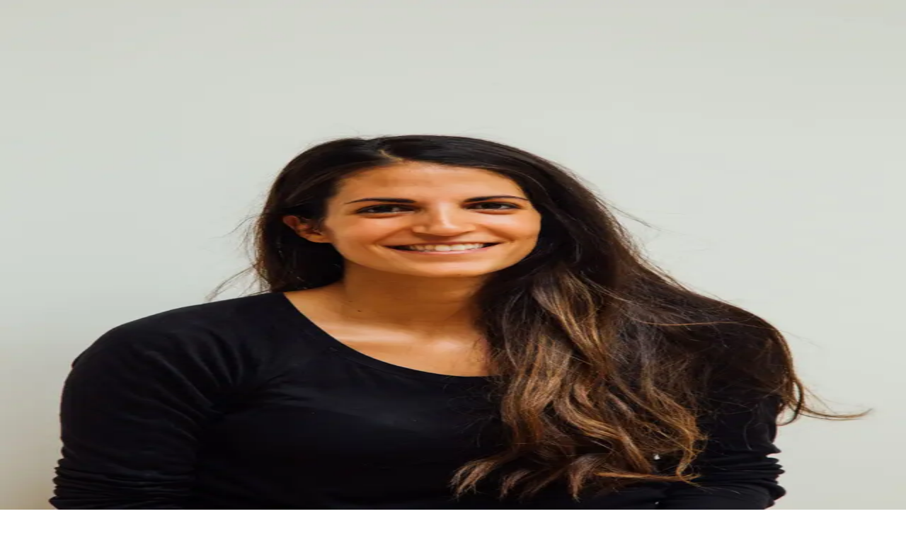

--- FILE ---
content_type: text/html; charset=utf-8
request_url: https://stablo-pro.web3templates.com/about
body_size: 6769
content:
<!DOCTYPE html><html lang="en" class="__variable_d65c78 __variable_d48d41"><head><meta charSet="utf-8"/><meta name="viewport" content="width=device-width, initial-scale=1"/><link rel="preload" href="/_next/static/media/3a8dc5763a8ae4b2-s.p.woff2" as="font" crossorigin="" type="font/woff2"/><link rel="preload" href="/_next/static/media/a34f9d1faa5f3315-s.p.woff2" as="font" crossorigin="" type="font/woff2"/><link rel="preload" as="image" imageSrcSet="/_next/image?url=https%3A%2F%2Fcdn.sanity.io%2Fimages%2Fcijrdavx%2Fproduction%2Fe8fa4f57a95067e838d7aa5a4f80042137d9f5b6-132x52.svg%3Fw%3D132%26auto%3Dformat&amp;w=640&amp;q=75 640w, /_next/image?url=https%3A%2F%2Fcdn.sanity.io%2Fimages%2Fcijrdavx%2Fproduction%2Fe8fa4f57a95067e838d7aa5a4f80042137d9f5b6-132x52.svg%3Fw%3D132%26auto%3Dformat&amp;w=750&amp;q=75 750w, /_next/image?url=https%3A%2F%2Fcdn.sanity.io%2Fimages%2Fcijrdavx%2Fproduction%2Fe8fa4f57a95067e838d7aa5a4f80042137d9f5b6-132x52.svg%3Fw%3D132%26auto%3Dformat&amp;w=828&amp;q=75 828w, /_next/image?url=https%3A%2F%2Fcdn.sanity.io%2Fimages%2Fcijrdavx%2Fproduction%2Fe8fa4f57a95067e838d7aa5a4f80042137d9f5b6-132x52.svg%3Fw%3D132%26auto%3Dformat&amp;w=1080&amp;q=75 1080w, /_next/image?url=https%3A%2F%2Fcdn.sanity.io%2Fimages%2Fcijrdavx%2Fproduction%2Fe8fa4f57a95067e838d7aa5a4f80042137d9f5b6-132x52.svg%3Fw%3D132%26auto%3Dformat&amp;w=1200&amp;q=75 1200w, /_next/image?url=https%3A%2F%2Fcdn.sanity.io%2Fimages%2Fcijrdavx%2Fproduction%2Fe8fa4f57a95067e838d7aa5a4f80042137d9f5b6-132x52.svg%3Fw%3D132%26auto%3Dformat&amp;w=1920&amp;q=75 1920w, /_next/image?url=https%3A%2F%2Fcdn.sanity.io%2Fimages%2Fcijrdavx%2Fproduction%2Fe8fa4f57a95067e838d7aa5a4f80042137d9f5b6-132x52.svg%3Fw%3D132%26auto%3Dformat&amp;w=2048&amp;q=75 2048w, /_next/image?url=https%3A%2F%2Fcdn.sanity.io%2Fimages%2Fcijrdavx%2Fproduction%2Fe8fa4f57a95067e838d7aa5a4f80042137d9f5b6-132x52.svg%3Fw%3D132%26auto%3Dformat&amp;w=3840&amp;q=75 3840w" imageSizes="(max-width: 640px) 100vw, 200px"/><link rel="preload" as="image" imageSrcSet="/_next/image?url=https%3A%2F%2Fcdn.sanity.io%2Fimages%2Fcijrdavx%2Fproduction%2Fb32b39e1bbe3fff055cc7682026556a2a960c8a3-132x52.svg%3Fw%3D132%26auto%3Dformat&amp;w=640&amp;q=75 640w, /_next/image?url=https%3A%2F%2Fcdn.sanity.io%2Fimages%2Fcijrdavx%2Fproduction%2Fb32b39e1bbe3fff055cc7682026556a2a960c8a3-132x52.svg%3Fw%3D132%26auto%3Dformat&amp;w=750&amp;q=75 750w, /_next/image?url=https%3A%2F%2Fcdn.sanity.io%2Fimages%2Fcijrdavx%2Fproduction%2Fb32b39e1bbe3fff055cc7682026556a2a960c8a3-132x52.svg%3Fw%3D132%26auto%3Dformat&amp;w=828&amp;q=75 828w, /_next/image?url=https%3A%2F%2Fcdn.sanity.io%2Fimages%2Fcijrdavx%2Fproduction%2Fb32b39e1bbe3fff055cc7682026556a2a960c8a3-132x52.svg%3Fw%3D132%26auto%3Dformat&amp;w=1080&amp;q=75 1080w, /_next/image?url=https%3A%2F%2Fcdn.sanity.io%2Fimages%2Fcijrdavx%2Fproduction%2Fb32b39e1bbe3fff055cc7682026556a2a960c8a3-132x52.svg%3Fw%3D132%26auto%3Dformat&amp;w=1200&amp;q=75 1200w, /_next/image?url=https%3A%2F%2Fcdn.sanity.io%2Fimages%2Fcijrdavx%2Fproduction%2Fb32b39e1bbe3fff055cc7682026556a2a960c8a3-132x52.svg%3Fw%3D132%26auto%3Dformat&amp;w=1920&amp;q=75 1920w, /_next/image?url=https%3A%2F%2Fcdn.sanity.io%2Fimages%2Fcijrdavx%2Fproduction%2Fb32b39e1bbe3fff055cc7682026556a2a960c8a3-132x52.svg%3Fw%3D132%26auto%3Dformat&amp;w=2048&amp;q=75 2048w, /_next/image?url=https%3A%2F%2Fcdn.sanity.io%2Fimages%2Fcijrdavx%2Fproduction%2Fb32b39e1bbe3fff055cc7682026556a2a960c8a3-132x52.svg%3Fw%3D132%26auto%3Dformat&amp;w=3840&amp;q=75 3840w" imageSizes="(max-width: 640px) 100vw, 200px"/><link rel="stylesheet" href="/_next/static/css/84ff299ad6729d36.css" data-precedence="next"/><link rel="preload" as="script" fetchPriority="low" href="/_next/static/chunks/webpack-e84779863f0bfc8b.js"/><script src="/_next/static/chunks/a2ebe6a2-b1ba91daa6e867bc.js" async=""></script><script src="/_next/static/chunks/1123-0e97b72bd4f03b52.js" async=""></script><script src="/_next/static/chunks/main-app-5d264ed46efec9cb.js" async=""></script><script src="/_next/static/chunks/c3aba45d-d73eb1eba4fb85e1.js" async=""></script><script src="/_next/static/chunks/6032-2b7d836cc3d2a5ec.js" async=""></script><script src="/_next/static/chunks/8723-7f7ec0151cb3c718.js" async=""></script><script src="/_next/static/chunks/9180-28aa7bca9aebcc6c.js" async=""></script><script src="/_next/static/chunks/8194-9c596aab4e113753.js" async=""></script><script src="/_next/static/chunks/5021-9fe665d54e0dc609.js" async=""></script><script src="/_next/static/chunks/3850-fc032cca7e321939.js" async=""></script><script src="/_next/static/chunks/app/(website)/layout-269d75f3c1370068.js" async=""></script><script src="/_next/static/chunks/app/(website)/about/page-6fa475b0a614cfb1.js" async=""></script><meta name="next-size-adjust" content=""/><title>Stablo — Free Blog Website Template</title><meta name="description" content="Stablo is an open-source free blog website template built with React, Next.js, TailwindCSS &amp; Sanity CMS. Made by Web3Templates. Download free on Github."/><meta name="author" content="Surjith"/><meta name="keywords" content="Next.js,Sanity,Tailwind CSS"/><meta name="robots" content="index, follow"/><meta property="og:title" content="Stablo — Free Blog Website Template"/><meta property="og:description" content="Stablo is an open-source free blog website template built with React, Next.js, TailwindCSS &amp; Sanity CMS. Made by Web3Templates. Download free on Github."/><meta property="og:image" content="https://cdn.sanity.io/images/cijrdavx/production/1f8871f705c888de6a7ae96983865cde76e89f3d-1200x630.jpg?w=1200&amp;auto=format"/><meta property="og:image:width" content="800"/><meta property="og:image:height" content="600"/><meta name="twitter:card" content="summary_large_image"/><meta name="twitter:title" content="Stablo — Free Blog Website Template"/><meta name="twitter:description" content="Stablo is an open-source free blog website template built with React, Next.js, TailwindCSS &amp; Sanity CMS. Made by Web3Templates. Download free on Github."/><meta name="twitter:image" content="https://cdn.sanity.io/images/cijrdavx/production/1f8871f705c888de6a7ae96983865cde76e89f3d-1200x630.jpg?w=1200&amp;auto=format"/><meta name="twitter:image:width" content="800"/><meta name="twitter:image:height" content="600"/><link rel="icon" href="/favicon.ico" type="image/x-icon" sizes="16x16"/><script src="/_next/static/chunks/polyfills-42372ed130431b0a.js" noModule=""></script></head><body class="text-gray-800 antialiased dark:bg-black dark:text-gray-400"><script>!function(){try{var d=document.documentElement,c=d.classList;c.remove('light','dark');var e=localStorage.getItem('theme');if('system'===e||(!e&&false)){var t='(prefers-color-scheme: dark)',m=window.matchMedia(t);if(m.media!==t||m.matches){d.style.colorScheme = 'dark';c.add('dark')}else{d.style.colorScheme = 'light';c.add('light')}}else if(e){c.add(e|| '')}else{c.add('light')}if(e==='light'||e==='dark'||!e)d.style.colorScheme=e||'light'}catch(e){}}()</script><div class="container px-8 mx-auto xl:px-5  max-w-(--breakpoint-lg) py-5 lg:py-8"><nav><div data-headlessui-state=""><div class="flex flex-wrap justify-between md:flex-nowrap md:gap-10"><div class="order-1 hidden w-full flex-col items-center justify-start md:order-none md:flex md:w-auto md:flex-1 md:flex-row md:justify-end"><div class="relative text-left" data-headlessui-state=""><button class="outline-hidden focus:outline-hidden flex cursor-pointer items-center gap-x-1 rounded-md px-5  py-2 text-sm font-medium transition-all focus-visible:text-indigo-500 focus-visible:ring-1 dark:focus-visible:bg-gray-800  text-gray-600 dark:text-gray-400  inline-flex px-4 py-2" id="headlessui-menu-button-:Reldfb:" type="button" aria-haspopup="menu" aria-expanded="false" data-headlessui-state=""><span>Home</span><svg xmlns="http://www.w3.org/2000/svg" viewBox="0 0 24 24" fill="currentColor" aria-hidden="true" data-slot="icon" class="mt-0.5 h-4 w-4"><path fill-rule="evenodd" d="M12.53 16.28a.75.75 0 0 1-1.06 0l-7.5-7.5a.75.75 0 0 1 1.06-1.06L12 14.69l6.97-6.97a.75.75 0 1 1 1.06 1.06l-7.5 7.5Z" clip-rule="evenodd"></path></svg></button></div><a class="px-5 py-2 text-sm font-medium text-gray-600 hover:text-blue-500 dark:text-gray-400" target="" rel="" href="/about">About</a><a class="px-5 py-2 text-sm font-medium text-gray-600 hover:text-blue-500 dark:text-gray-400" target="" rel="" href="/contact">Contact</a></div><div class="flex w-full items-center justify-between md:w-auto"><a class="w-28 dark:hidden" href="/"><img alt="Logo" width="132" height="52" decoding="async" data-nimg="1" style="color:transparent" sizes="(max-width: 640px) 100vw, 200px" srcSet="/_next/image?url=https%3A%2F%2Fcdn.sanity.io%2Fimages%2Fcijrdavx%2Fproduction%2Fe8fa4f57a95067e838d7aa5a4f80042137d9f5b6-132x52.svg%3Fw%3D132%26auto%3Dformat&amp;w=640&amp;q=75 640w, /_next/image?url=https%3A%2F%2Fcdn.sanity.io%2Fimages%2Fcijrdavx%2Fproduction%2Fe8fa4f57a95067e838d7aa5a4f80042137d9f5b6-132x52.svg%3Fw%3D132%26auto%3Dformat&amp;w=750&amp;q=75 750w, /_next/image?url=https%3A%2F%2Fcdn.sanity.io%2Fimages%2Fcijrdavx%2Fproduction%2Fe8fa4f57a95067e838d7aa5a4f80042137d9f5b6-132x52.svg%3Fw%3D132%26auto%3Dformat&amp;w=828&amp;q=75 828w, /_next/image?url=https%3A%2F%2Fcdn.sanity.io%2Fimages%2Fcijrdavx%2Fproduction%2Fe8fa4f57a95067e838d7aa5a4f80042137d9f5b6-132x52.svg%3Fw%3D132%26auto%3Dformat&amp;w=1080&amp;q=75 1080w, /_next/image?url=https%3A%2F%2Fcdn.sanity.io%2Fimages%2Fcijrdavx%2Fproduction%2Fe8fa4f57a95067e838d7aa5a4f80042137d9f5b6-132x52.svg%3Fw%3D132%26auto%3Dformat&amp;w=1200&amp;q=75 1200w, /_next/image?url=https%3A%2F%2Fcdn.sanity.io%2Fimages%2Fcijrdavx%2Fproduction%2Fe8fa4f57a95067e838d7aa5a4f80042137d9f5b6-132x52.svg%3Fw%3D132%26auto%3Dformat&amp;w=1920&amp;q=75 1920w, /_next/image?url=https%3A%2F%2Fcdn.sanity.io%2Fimages%2Fcijrdavx%2Fproduction%2Fe8fa4f57a95067e838d7aa5a4f80042137d9f5b6-132x52.svg%3Fw%3D132%26auto%3Dformat&amp;w=2048&amp;q=75 2048w, /_next/image?url=https%3A%2F%2Fcdn.sanity.io%2Fimages%2Fcijrdavx%2Fproduction%2Fe8fa4f57a95067e838d7aa5a4f80042137d9f5b6-132x52.svg%3Fw%3D132%26auto%3Dformat&amp;w=3840&amp;q=75 3840w" src="/_next/image?url=https%3A%2F%2Fcdn.sanity.io%2Fimages%2Fcijrdavx%2Fproduction%2Fe8fa4f57a95067e838d7aa5a4f80042137d9f5b6-132x52.svg%3Fw%3D132%26auto%3Dformat&amp;w=3840&amp;q=75"/></a><a class="hidden w-28 dark:block" href="/"><img alt="Logo" width="132" height="52" decoding="async" data-nimg="1" style="color:transparent" sizes="(max-width: 640px) 100vw, 200px" srcSet="/_next/image?url=https%3A%2F%2Fcdn.sanity.io%2Fimages%2Fcijrdavx%2Fproduction%2Fb32b39e1bbe3fff055cc7682026556a2a960c8a3-132x52.svg%3Fw%3D132%26auto%3Dformat&amp;w=640&amp;q=75 640w, /_next/image?url=https%3A%2F%2Fcdn.sanity.io%2Fimages%2Fcijrdavx%2Fproduction%2Fb32b39e1bbe3fff055cc7682026556a2a960c8a3-132x52.svg%3Fw%3D132%26auto%3Dformat&amp;w=750&amp;q=75 750w, /_next/image?url=https%3A%2F%2Fcdn.sanity.io%2Fimages%2Fcijrdavx%2Fproduction%2Fb32b39e1bbe3fff055cc7682026556a2a960c8a3-132x52.svg%3Fw%3D132%26auto%3Dformat&amp;w=828&amp;q=75 828w, /_next/image?url=https%3A%2F%2Fcdn.sanity.io%2Fimages%2Fcijrdavx%2Fproduction%2Fb32b39e1bbe3fff055cc7682026556a2a960c8a3-132x52.svg%3Fw%3D132%26auto%3Dformat&amp;w=1080&amp;q=75 1080w, /_next/image?url=https%3A%2F%2Fcdn.sanity.io%2Fimages%2Fcijrdavx%2Fproduction%2Fb32b39e1bbe3fff055cc7682026556a2a960c8a3-132x52.svg%3Fw%3D132%26auto%3Dformat&amp;w=1200&amp;q=75 1200w, /_next/image?url=https%3A%2F%2Fcdn.sanity.io%2Fimages%2Fcijrdavx%2Fproduction%2Fb32b39e1bbe3fff055cc7682026556a2a960c8a3-132x52.svg%3Fw%3D132%26auto%3Dformat&amp;w=1920&amp;q=75 1920w, /_next/image?url=https%3A%2F%2Fcdn.sanity.io%2Fimages%2Fcijrdavx%2Fproduction%2Fb32b39e1bbe3fff055cc7682026556a2a960c8a3-132x52.svg%3Fw%3D132%26auto%3Dformat&amp;w=2048&amp;q=75 2048w, /_next/image?url=https%3A%2F%2Fcdn.sanity.io%2Fimages%2Fcijrdavx%2Fproduction%2Fb32b39e1bbe3fff055cc7682026556a2a960c8a3-132x52.svg%3Fw%3D132%26auto%3Dformat&amp;w=3840&amp;q=75 3840w" src="/_next/image?url=https%3A%2F%2Fcdn.sanity.io%2Fimages%2Fcijrdavx%2Fproduction%2Fb32b39e1bbe3fff055cc7682026556a2a960c8a3-132x52.svg%3Fw%3D132%26auto%3Dformat&amp;w=3840&amp;q=75"/></a><button aria-label="Toggle Menu" class="focus:outline-hidden ml-auto rounded-md px-2 py-1 text-gray-500 focus:text-blue-500 dark:text-gray-300 md:hidden " id="headlessui-disclosure-button-:R1pdfb:" type="button" aria-expanded="false" data-headlessui-state=""><svg class="h-6 w-6 fill-current" xmlns="http://www.w3.org/2000/svg" viewBox="0 0 24 24"><path fill-rule="evenodd" d="M4 5h16a1 1 0 0 1 0 2H4a1 1 0 1 1 0-2zm0 6h16a1 1 0 0 1 0 2H4a1 1 0 0 1 0-2zm0 6h16a1 1 0 0 1 0 2H4a1 1 0 0 1 0-2z"></path></svg></button></div><div class="order-2 hidden w-full flex-col items-center justify-start md:order-none md:flex md:w-auto md:flex-1 md:flex-row"><div class="relative text-left" data-headlessui-state=""><button class="outline-hidden focus:outline-hidden flex cursor-pointer items-center gap-x-1 rounded-md px-5  py-2 text-sm font-medium transition-all focus-visible:text-indigo-500 focus-visible:ring-1 dark:focus-visible:bg-gray-800  text-gray-600 dark:text-gray-400  inline-flex px-4 py-2" id="headlessui-menu-button-:Retdfb:" type="button" aria-haspopup="menu" aria-expanded="false" data-headlessui-state=""><span>Pages</span><svg xmlns="http://www.w3.org/2000/svg" viewBox="0 0 24 24" fill="currentColor" aria-hidden="true" data-slot="icon" class="mt-0.5 h-4 w-4"><path fill-rule="evenodd" d="M12.53 16.28a.75.75 0 0 1-1.06 0l-7.5-7.5a.75.75 0 0 1 1.06-1.06L12 14.69l6.97-6.97a.75.75 0 1 1 1.06 1.06l-7.5 7.5Z" clip-rule="evenodd"></path></svg></button></div><a class="px-5 py-2 text-sm font-medium text-gray-600 hover:text-blue-500 dark:text-gray-400" target="_blank" rel="noopener" href="https://stablo.web3templates.com/">Free Version</a><a class="px-5 py-2 text-sm font-medium text-gray-600 hover:text-blue-500 dark:text-gray-400" target="_blank" rel="noopener" href="https://web3templates.com/templates/stablo-minimal-blog-website-template">Purchase</a></div></div></div></nav></div><div><div class="container px-8 mx-auto xl:px-5  max-w-(--breakpoint-lg) py-5 lg:py-8"><h1 class="text-brand-primary mb-3 mt-2 text-center text-3xl font-semibold tracking-tight dark:text-white lg:text-4xl lg:leading-snug">About</h1><div class="text-center"><p class="text-lg">We are a small passionate team.</p></div><div class="mb-16 mt-6 grid grid-cols-3 gap-5 md:mb-32 md:mt-16 md:gap-16"><div class="relative aspect-square overflow-hidden rounded-md odd:translate-y-10 md:odd:translate-y-16"><a href="/author/mario-sanchez"><img alt="Mario Sanchez" loading="lazy" decoding="async" data-nimg="fill" class="object-cover" style="position:absolute;height:100%;width:100%;left:0;top:0;right:0;bottom:0;color:transparent" sizes="(max-width: 320px) 100vw, 320px" srcSet="/_next/image?url=https%3A%2F%2Fcdn.sanity.io%2Fimages%2Fcijrdavx%2Fproduction%2F4a21e3f085ed310d00fbbd294eb2392cde7f9acc-3648x3648.jpg%3Fw%3D2000%26auto%3Dformat&amp;w=640&amp;q=75 640w, /_next/image?url=https%3A%2F%2Fcdn.sanity.io%2Fimages%2Fcijrdavx%2Fproduction%2F4a21e3f085ed310d00fbbd294eb2392cde7f9acc-3648x3648.jpg%3Fw%3D2000%26auto%3Dformat&amp;w=750&amp;q=75 750w, /_next/image?url=https%3A%2F%2Fcdn.sanity.io%2Fimages%2Fcijrdavx%2Fproduction%2F4a21e3f085ed310d00fbbd294eb2392cde7f9acc-3648x3648.jpg%3Fw%3D2000%26auto%3Dformat&amp;w=828&amp;q=75 828w, /_next/image?url=https%3A%2F%2Fcdn.sanity.io%2Fimages%2Fcijrdavx%2Fproduction%2F4a21e3f085ed310d00fbbd294eb2392cde7f9acc-3648x3648.jpg%3Fw%3D2000%26auto%3Dformat&amp;w=1080&amp;q=75 1080w, /_next/image?url=https%3A%2F%2Fcdn.sanity.io%2Fimages%2Fcijrdavx%2Fproduction%2F4a21e3f085ed310d00fbbd294eb2392cde7f9acc-3648x3648.jpg%3Fw%3D2000%26auto%3Dformat&amp;w=1200&amp;q=75 1200w, /_next/image?url=https%3A%2F%2Fcdn.sanity.io%2Fimages%2Fcijrdavx%2Fproduction%2F4a21e3f085ed310d00fbbd294eb2392cde7f9acc-3648x3648.jpg%3Fw%3D2000%26auto%3Dformat&amp;w=1920&amp;q=75 1920w, /_next/image?url=https%3A%2F%2Fcdn.sanity.io%2Fimages%2Fcijrdavx%2Fproduction%2F4a21e3f085ed310d00fbbd294eb2392cde7f9acc-3648x3648.jpg%3Fw%3D2000%26auto%3Dformat&amp;w=2048&amp;q=75 2048w, /_next/image?url=https%3A%2F%2Fcdn.sanity.io%2Fimages%2Fcijrdavx%2Fproduction%2F4a21e3f085ed310d00fbbd294eb2392cde7f9acc-3648x3648.jpg%3Fw%3D2000%26auto%3Dformat&amp;w=3840&amp;q=75 3840w" src="/_next/image?url=https%3A%2F%2Fcdn.sanity.io%2Fimages%2Fcijrdavx%2Fproduction%2F4a21e3f085ed310d00fbbd294eb2392cde7f9acc-3648x3648.jpg%3Fw%3D2000%26auto%3Dformat&amp;w=3840&amp;q=75"/></a></div><div class="relative aspect-square overflow-hidden rounded-md odd:translate-y-10 md:odd:translate-y-16"><a href="/author/joshua-wood"><img alt="Joshua Wood" loading="lazy" decoding="async" data-nimg="fill" class="object-cover" style="position:absolute;height:100%;width:100%;left:0;top:0;right:0;bottom:0;color:transparent" sizes="(max-width: 320px) 100vw, 320px" srcSet="/_next/image?url=https%3A%2F%2Fcdn.sanity.io%2Fimages%2Fcijrdavx%2Fproduction%2Fcd477178ed12f28ef668adaf9fcae6b8fc351a08-4480x6415.jpg%3Frect%3D0%2C0%2C4480%2C3760%26w%3D2000%26auto%3Dformat&amp;w=640&amp;q=75 640w, /_next/image?url=https%3A%2F%2Fcdn.sanity.io%2Fimages%2Fcijrdavx%2Fproduction%2Fcd477178ed12f28ef668adaf9fcae6b8fc351a08-4480x6415.jpg%3Frect%3D0%2C0%2C4480%2C3760%26w%3D2000%26auto%3Dformat&amp;w=750&amp;q=75 750w, /_next/image?url=https%3A%2F%2Fcdn.sanity.io%2Fimages%2Fcijrdavx%2Fproduction%2Fcd477178ed12f28ef668adaf9fcae6b8fc351a08-4480x6415.jpg%3Frect%3D0%2C0%2C4480%2C3760%26w%3D2000%26auto%3Dformat&amp;w=828&amp;q=75 828w, /_next/image?url=https%3A%2F%2Fcdn.sanity.io%2Fimages%2Fcijrdavx%2Fproduction%2Fcd477178ed12f28ef668adaf9fcae6b8fc351a08-4480x6415.jpg%3Frect%3D0%2C0%2C4480%2C3760%26w%3D2000%26auto%3Dformat&amp;w=1080&amp;q=75 1080w, /_next/image?url=https%3A%2F%2Fcdn.sanity.io%2Fimages%2Fcijrdavx%2Fproduction%2Fcd477178ed12f28ef668adaf9fcae6b8fc351a08-4480x6415.jpg%3Frect%3D0%2C0%2C4480%2C3760%26w%3D2000%26auto%3Dformat&amp;w=1200&amp;q=75 1200w, /_next/image?url=https%3A%2F%2Fcdn.sanity.io%2Fimages%2Fcijrdavx%2Fproduction%2Fcd477178ed12f28ef668adaf9fcae6b8fc351a08-4480x6415.jpg%3Frect%3D0%2C0%2C4480%2C3760%26w%3D2000%26auto%3Dformat&amp;w=1920&amp;q=75 1920w, /_next/image?url=https%3A%2F%2Fcdn.sanity.io%2Fimages%2Fcijrdavx%2Fproduction%2Fcd477178ed12f28ef668adaf9fcae6b8fc351a08-4480x6415.jpg%3Frect%3D0%2C0%2C4480%2C3760%26w%3D2000%26auto%3Dformat&amp;w=2048&amp;q=75 2048w, /_next/image?url=https%3A%2F%2Fcdn.sanity.io%2Fimages%2Fcijrdavx%2Fproduction%2Fcd477178ed12f28ef668adaf9fcae6b8fc351a08-4480x6415.jpg%3Frect%3D0%2C0%2C4480%2C3760%26w%3D2000%26auto%3Dformat&amp;w=3840&amp;q=75 3840w" src="/_next/image?url=https%3A%2F%2Fcdn.sanity.io%2Fimages%2Fcijrdavx%2Fproduction%2Fcd477178ed12f28ef668adaf9fcae6b8fc351a08-4480x6415.jpg%3Frect%3D0%2C0%2C4480%2C3760%26w%3D2000%26auto%3Dformat&amp;w=3840&amp;q=75"/></a></div><div class="relative aspect-square overflow-hidden rounded-md odd:translate-y-10 md:odd:translate-y-16"><a href="/author/erika-oliver"><img alt="Erika Oliver" loading="lazy" decoding="async" data-nimg="fill" class="object-cover" style="position:absolute;height:100%;width:100%;left:0;top:0;right:0;bottom:0;color:transparent" sizes="(max-width: 320px) 100vw, 320px" srcSet="/_next/image?url=https%3A%2F%2Fcdn.sanity.io%2Fimages%2Fcijrdavx%2Fproduction%2F4e20f048a69ac41ab7a6b5f1687f0547379b7469-3648x5472.jpg%3Fw%3D2000%26auto%3Dformat&amp;w=640&amp;q=75 640w, /_next/image?url=https%3A%2F%2Fcdn.sanity.io%2Fimages%2Fcijrdavx%2Fproduction%2F4e20f048a69ac41ab7a6b5f1687f0547379b7469-3648x5472.jpg%3Fw%3D2000%26auto%3Dformat&amp;w=750&amp;q=75 750w, /_next/image?url=https%3A%2F%2Fcdn.sanity.io%2Fimages%2Fcijrdavx%2Fproduction%2F4e20f048a69ac41ab7a6b5f1687f0547379b7469-3648x5472.jpg%3Fw%3D2000%26auto%3Dformat&amp;w=828&amp;q=75 828w, /_next/image?url=https%3A%2F%2Fcdn.sanity.io%2Fimages%2Fcijrdavx%2Fproduction%2F4e20f048a69ac41ab7a6b5f1687f0547379b7469-3648x5472.jpg%3Fw%3D2000%26auto%3Dformat&amp;w=1080&amp;q=75 1080w, /_next/image?url=https%3A%2F%2Fcdn.sanity.io%2Fimages%2Fcijrdavx%2Fproduction%2F4e20f048a69ac41ab7a6b5f1687f0547379b7469-3648x5472.jpg%3Fw%3D2000%26auto%3Dformat&amp;w=1200&amp;q=75 1200w, /_next/image?url=https%3A%2F%2Fcdn.sanity.io%2Fimages%2Fcijrdavx%2Fproduction%2F4e20f048a69ac41ab7a6b5f1687f0547379b7469-3648x5472.jpg%3Fw%3D2000%26auto%3Dformat&amp;w=1920&amp;q=75 1920w, /_next/image?url=https%3A%2F%2Fcdn.sanity.io%2Fimages%2Fcijrdavx%2Fproduction%2F4e20f048a69ac41ab7a6b5f1687f0547379b7469-3648x5472.jpg%3Fw%3D2000%26auto%3Dformat&amp;w=2048&amp;q=75 2048w, /_next/image?url=https%3A%2F%2Fcdn.sanity.io%2Fimages%2Fcijrdavx%2Fproduction%2F4e20f048a69ac41ab7a6b5f1687f0547379b7469-3648x5472.jpg%3Fw%3D2000%26auto%3Dformat&amp;w=3840&amp;q=75 3840w" src="/_next/image?url=https%3A%2F%2Fcdn.sanity.io%2Fimages%2Fcijrdavx%2Fproduction%2F4e20f048a69ac41ab7a6b5f1687f0547379b7469-3648x5472.jpg%3Fw%3D2000%26auto%3Dformat&amp;w=3840&amp;q=75"/></a></div></div><div class="prose mx-auto mt-14 text-center dark:prose-invert"><p>We provide real-time connectivity to enable software providers and financial institutions to build integrated products for their small business customers.</p><p>Our API infrastructure is leveraged by clients ranging from lenders to corporate card providers and business forecasting tools, with use cases including automatic reconciliation, business dashboarding, and loan decisioning.</p><p><a href="/contact">Get in touch</a></p></div></div></div><div class="container px-8 mx-auto xl:px-5  max-w-(--breakpoint-lg) py-5 lg:py-8 mt-10 border-t border-gray-100 dark:border-gray-800"><div class="text-sm text-center">Copyright © <!-- -->2026<!-- --> <!-- -->Stablo<!-- -->. All rights reserved.</div><div class="mt-1 text-sm text-center text-gray-500 dark:text-gray-600">Made by<!-- --> <a href="https://www.web3templates.com/?ref=stablo-template" rel="noopener" target="_blank">Web3Templates</a></div><div class="flex items-center justify-center mt-2"><div class="inline-flex items-center"><svg xmlns="http://www.w3.org/2000/svg" fill="none" viewBox="0 0 24 24" stroke-width="1.5" stroke="currentColor" aria-hidden="true" data-slot="icon" class="w-4 h-4 mr-2"><path stroke-linecap="round" stroke-linejoin="round" d="M12 3v2.25m6.364.386-1.591 1.591M21 12h-2.25m-.386 6.364-1.591-1.591M12 18.75V21m-4.773-4.227-1.591 1.591M5.25 12H3m4.227-4.773L5.636 5.636M15.75 12a3.75 3.75 0 1 1-7.5 0 3.75 3.75 0 0 1 7.5 0Z"></path></svg><select name="themeSwitch"><option value="system">System</option><option value="dark">Dark</option><option value="light">Light</option></select></div></div><a href="https://web3templates.com/templates/stablo-minimal-blog-website-template" target="_blank" rel="noopener" class="fixed flex px-3 py-1 space-x-2 font-sans text-sm font-semibold text-gray-900 bg-white border border-gray-300 rounded-sm shadow-xs dark:border-gray-600 dark:bg-gray-800 dark:text-gray-100 place-items-center right-5 bottom-5 dark:bg-trueGray-900 dark:border-trueGray-700 dark:text-trueGray-300"><svg width="20" height="20" viewBox="0 0 30 30" fill="none" class="w-4 h-4" xmlns="http://www.w3.org/2000/svg"><rect width="30" height="29.5385" rx="2.76923" fill="#362F78"></rect><path d="M10.14 21.94H12.24L15.44 12.18L18.64 21.94H20.74L24.88 8H22.64L19.58 18.68L16.36 8.78H14.52L11.32 18.68L8.24 8H6L10.14 21.94Z" fill="#F7FAFC"></path></svg><span> Purchase Template ↗</span></a></div><script src="/_next/static/chunks/webpack-e84779863f0bfc8b.js" async=""></script><script>(self.__next_f=self.__next_f||[]).push([0])</script><script>self.__next_f.push([1,"1:\"$Sreact.fragment\"\n2:I[96603,[],\"\"]\n3:I[83431,[],\"\"]\n6:I[99872,[],\"OutletBoundary\"]\n8:I[99872,[],\"MetadataBoundary\"]\na:I[99872,[],\"ViewportBoundary\"]\nc:I[36702,[],\"\"]\n:HL[\"/_next/static/media/3a8dc5763a8ae4b2-s.p.woff2\",\"font\",{\"crossOrigin\":\"\",\"type\":\"font/woff2\"}]\n:HL[\"/_next/static/media/a34f9d1faa5f3315-s.p.woff2\",\"font\",{\"crossOrigin\":\"\",\"type\":\"font/woff2\"}]\n:HL[\"/_next/static/css/84ff299ad6729d36.css\",\"style\"]\n"])</script><script>self.__next_f.push([1,"0:{\"P\":null,\"b\":\"wGq_BRWEr8jjqgKP-WGZr\",\"p\":\"\",\"c\":[\"\",\"about\"],\"i\":false,\"f\":[[[\"\",{\"children\":[\"(website)\",{\"children\":[\"about\",{\"children\":[\"__PAGE__\",{}]}]},\"$undefined\",\"$undefined\",true]}],[\"\",[\"$\",\"$1\",\"c\",{\"children\":[null,[\"$\",\"$L2\",null,{\"parallelRouterKey\":\"children\",\"segmentPath\":[\"children\"],\"error\":\"$undefined\",\"errorStyles\":\"$undefined\",\"errorScripts\":\"$undefined\",\"template\":[\"$\",\"$L3\",null,{}],\"templateStyles\":\"$undefined\",\"templateScripts\":\"$undefined\",\"notFound\":[[],[[\"$\",\"title\",null,{\"children\":\"404: This page could not be found.\"}],[\"$\",\"div\",null,{\"style\":{\"fontFamily\":\"system-ui,\\\"Segoe UI\\\",Roboto,Helvetica,Arial,sans-serif,\\\"Apple Color Emoji\\\",\\\"Segoe UI Emoji\\\"\",\"height\":\"100vh\",\"textAlign\":\"center\",\"display\":\"flex\",\"flexDirection\":\"column\",\"alignItems\":\"center\",\"justifyContent\":\"center\"},\"children\":[\"$\",\"div\",null,{\"children\":[[\"$\",\"style\",null,{\"dangerouslySetInnerHTML\":{\"__html\":\"body{color:#000;background:#fff;margin:0}.next-error-h1{border-right:1px solid rgba(0,0,0,.3)}@media (prefers-color-scheme:dark){body{color:#fff;background:#000}.next-error-h1{border-right:1px solid rgba(255,255,255,.3)}}\"}}],[\"$\",\"h1\",null,{\"className\":\"next-error-h1\",\"style\":{\"display\":\"inline-block\",\"margin\":\"0 20px 0 0\",\"padding\":\"0 23px 0 0\",\"fontSize\":24,\"fontWeight\":500,\"verticalAlign\":\"top\",\"lineHeight\":\"49px\"},\"children\":404}],[\"$\",\"div\",null,{\"style\":{\"display\":\"inline-block\"},\"children\":[\"$\",\"h2\",null,{\"style\":{\"fontSize\":14,\"fontWeight\":400,\"lineHeight\":\"49px\",\"margin\":0},\"children\":\"This page could not be found.\"}]}]]}]}]]],\"forbidden\":\"$undefined\",\"unauthorized\":\"$undefined\"}]]}],{\"children\":[\"(website)\",[\"$\",\"$1\",\"c\",{\"children\":[[[\"$\",\"link\",\"0\",{\"rel\":\"stylesheet\",\"href\":\"/_next/static/css/84ff299ad6729d36.css\",\"precedence\":\"next\",\"crossOrigin\":\"$undefined\",\"nonce\":\"$undefined\"}]],\"$L4\"]}],{\"children\":[\"about\",[\"$\",\"$1\",\"c\",{\"children\":[null,[\"$\",\"$L2\",null,{\"parallelRouterKey\":\"children\",\"segmentPath\":[\"children\",\"(website)\",\"children\",\"about\",\"children\"],\"error\":\"$undefined\",\"errorStyles\":\"$undefined\",\"errorScripts\":\"$undefined\",\"template\":[\"$\",\"$L3\",null,{}],\"templateStyles\":\"$undefined\",\"templateScripts\":\"$undefined\",\"notFound\":\"$undefined\",\"forbidden\":\"$undefined\",\"unauthorized\":\"$undefined\"}]]}],{\"children\":[\"__PAGE__\",[\"$\",\"$1\",\"c\",{\"children\":[\"$L5\",null,[\"$\",\"$L6\",null,{\"children\":\"$L7\"}]]}],{},null,false]},null,false]},null,false]},null,false],[\"$\",\"$1\",\"h\",{\"children\":[null,[\"$\",\"$1\",\"FOkuorcfbZ-RBvVlstYZL\",{\"children\":[[\"$\",\"$L8\",null,{\"children\":\"$L9\"}],[\"$\",\"$La\",null,{\"children\":\"$Lb\"}],[\"$\",\"meta\",null,{\"name\":\"next-size-adjust\",\"content\":\"\"}]]}]]}],false]],\"m\":\"$undefined\",\"G\":[\"$c\",\"$undefined\"],\"s\":false,\"S\":true}\n"])</script><script>self.__next_f.push([1,"b:[[\"$\",\"meta\",\"0\",{\"name\":\"viewport\",\"content\":\"width=device-width, initial-scale=1\"}]]\n"])</script><script>self.__next_f.push([1,"d:I[10872,[\"9312\",\"static/chunks/c3aba45d-d73eb1eba4fb85e1.js\",\"6032\",\"static/chunks/6032-2b7d836cc3d2a5ec.js\",\"8723\",\"static/chunks/8723-7f7ec0151cb3c718.js\",\"9180\",\"static/chunks/9180-28aa7bca9aebcc6c.js\",\"8194\",\"static/chunks/8194-9c596aab4e113753.js\",\"5021\",\"static/chunks/5021-9fe665d54e0dc609.js\",\"3850\",\"static/chunks/3850-fc032cca7e321939.js\",\"2806\",\"static/chunks/app/(website)/layout-269d75f3c1370068.js\"],\"Providers\"]\ne:I[97057,[\"9312\",\"static/chunks/c3aba45d-d73eb1eba4fb85e1.js\",\"6032\",\"static/chunks/6032-2b7d836cc3d2a5ec.js\",\"8723\",\"static/chunks/8723-7f7ec0151cb3c718.js\",\"9180\",\"static/chunks/9180-28aa7bca9aebcc6c.js\",\"8194\",\"static/chunks/8194-9c596aab4e113753.js\",\"5021\",\"static/chunks/5021-9fe665d54e0dc609.js\",\"3850\",\"static/chunks/3850-fc032cca7e321939.js\",\"2806\",\"static/chunks/app/(website)/layout-269d75f3c1370068.js\"],\"default\"]\nf:I[4207,[\"9312\",\"static/chunks/c3aba45d-d73eb1eba4fb85e1.js\",\"6032\",\"static/chunks/6032-2b7d836cc3d2a5ec.js\",\"8723\",\"static/chunks/8723-7f7ec0151cb3c718.js\",\"9180\",\"static/chunks/9180-28aa7bca9aebcc6c.js\",\"8194\",\"static/chunks/8194-9c596aab4e113753.js\",\"5021\",\"static/chunks/5021-9fe665d54e0dc609.js\",\"3850\",\"static/chunks/3850-fc032cca7e321939.js\",\"2806\",\"static/chunks/app/(website)/layout-269d75f3c1370068.js\"],\"default\"]\n"])</script><script>self.__next_f.push([1,"4:[\"$\",\"html\",null,{\"lang\":\"en\",\"suppressHydrationWarning\":true,\"className\":\"__variable_d65c78 __variable_d48d41\",\"children\":[\"$\",\"body\",null,{\"className\":\"text-gray-800 antialiased dark:bg-black dark:text-gray-400\",\"children\":[\"$\",\"$Ld\",null,{\"children\":[[\"$\",\"$Le\",null,{\"_createdAt\":\"2023-03-26T12:08:18Z\",\"_id\":\"settings\",\"_rev\":\"njjMntKUuBukqp5GF88jur\",\"_type\":\"settings\",\"_updatedAt\":\"2023-03-26T12:08:18Z\",\"copyright\":\"Stablo\",\"description\":\"Stablo is an open-source free blog website template built with React, Next.js, TailwindCSS \u0026 Sanity CMS. Made by Web3Templates. Download free on Github.\",\"email\":\"hello@stablotemplate.com\",\"logo\":{\"_type\":\"image\",\"alt\":\"Stablo\",\"asset\":{\"_ref\":\"image-e8fa4f57a95067e838d7aa5a4f80042137d9f5b6-132x52-svg\",\"_type\":\"reference\"}},\"logoalt\":{\"_type\":\"image\",\"alt\":\"Stablo\",\"asset\":{\"_ref\":\"image-b32b39e1bbe3fff055cc7682026556a2a960c8a3-132x52-svg\",\"_type\":\"reference\"}},\"openGraphImage\":{\"_type\":\"image\",\"asset\":{\"_ref\":\"image-1f8871f705c888de6a7ae96983865cde76e89f3d-1200x630-jpg\",\"_type\":\"reference\"}},\"phone\":\"+1 (987) 4587 899\",\"title\":\"Stablo — Free Blog Website Template\",\"url\":\"https://stablo.web3templates.com\"}],[\"$\",\"div\",null,{\"children\":[\"$\",\"$L2\",null,{\"parallelRouterKey\":\"children\",\"segmentPath\":[\"children\",\"(website)\",\"children\"],\"error\":\"$undefined\",\"errorStyles\":\"$undefined\",\"errorScripts\":\"$undefined\",\"template\":[\"$\",\"$L3\",null,{}],\"templateStyles\":\"$undefined\",\"templateScripts\":\"$undefined\",\"notFound\":[[],[[\"$\",\"title\",null,{\"children\":\"404: This page could not be found.\"}],[\"$\",\"div\",null,{\"style\":\"$0:f:0:1:1:props:children:1:props:notFound:1:1:props:style\",\"children\":[\"$\",\"div\",null,{\"children\":[[\"$\",\"style\",null,{\"dangerouslySetInnerHTML\":{\"__html\":\"body{color:#000;background:#fff;margin:0}.next-error-h1{border-right:1px solid rgba(0,0,0,.3)}@media (prefers-color-scheme:dark){body{color:#fff;background:#000}.next-error-h1{border-right:1px solid rgba(255,255,255,.3)}}\"}}],[\"$\",\"h1\",null,{\"className\":\"next-error-h1\",\"style\":\"$0:f:0:1:1:props:children:1:props:notFound:1:1:props:children:props:children:1:props:style\",\"children\":404}],[\"$\",\"div\",null,{\"style\":\"$0:f:0:1:1:props:children:1:props:notFound:1:1:props:children:props:children:2:props:style\",\"children\":[\"$\",\"h2\",null,{\"style\":\"$0:f:0:1:1:props:children:1:props:notFound:1:1:props:children:props:children:2:props:children:props:style\",\"children\":\"This page could not be found.\"}]}]]}]}]]],\"forbidden\":\"$undefined\",\"unauthorized\":\"$undefined\"}]}],[\"$\",\"div\",null,{\"className\":\"container px-8 mx-auto xl:px-5  max-w-(--breakpoint-lg) py-5 lg:py-8 mt-10 border-t border-gray-100 dark:border-gray-800\",\"children\":[[\"$\",\"div\",null,{\"className\":\"text-sm text-center\",\"children\":[\"Copyright © \",2026,\" \",\"Stablo\",\". All rights reserved.\"]}],[\"$\",\"div\",null,{\"className\":\"mt-1 text-sm text-center text-gray-500 dark:text-gray-600\",\"children\":[\"Made by\",\" \",[\"$\",\"a\",null,{\"href\":\"https://www.web3templates.com/?ref=stablo-template\",\"rel\":\"noopener\",\"target\":\"_blank\",\"children\":\"Web3Templates\"}]]}],[\"$\",\"div\",null,{\"className\":\"flex items-center justify-center mt-2\",\"children\":[\"$\",\"$Lf\",null,{}]}],[\"$\",\"a\",null,{\"href\":\"https://web3templates.com/templates/stablo-minimal-blog-website-template\",\"target\":\"_blank\",\"rel\":\"noopener\",\"className\":\"fixed flex px-3 py-1 space-x-2 font-sans text-sm font-semibold text-gray-900 bg-white border border-gray-300 rounded-sm shadow-xs dark:border-gray-600 dark:bg-gray-800 dark:text-gray-100 place-items-center right-5 bottom-5 dark:bg-trueGray-900 dark:border-trueGray-700 dark:text-trueGray-300\",\"children\":[[\"$\",\"svg\",null,{\"width\":\"20\",\"height\":\"20\",\"viewBox\":\"0 0 30 30\",\"fill\":\"none\",\"className\":\"w-4 h-4\",\"xmlns\":\"http://www.w3.org/2000/svg\",\"children\":[[\"$\",\"rect\",null,{\"width\":\"30\",\"height\":\"29.5385\",\"rx\":\"2.76923\",\"fill\":\"#362F78\"}],[\"$\",\"path\",null,{\"d\":\"M10.14 21.94H12.24L15.44 12.18L18.64 21.94H20.74L24.88 8H22.64L19.58 18.68L16.36 8.78H14.52L11.32 18.68L8.24 8H6L10.14 21.94Z\",\"fill\":\"#F7FAFC\"}]]}],[\"$\",\"span\",null,{\"children\":\" Purchase Template ↗\"}]]}]]}]]}]}]}]\n"])</script><script>self.__next_f.push([1,"9:[[\"$\",\"meta\",\"0\",{\"charSet\":\"utf-8\"}],[\"$\",\"title\",\"1\",{\"children\":\"Stablo — Free Blog Website Template\"}],[\"$\",\"meta\",\"2\",{\"name\":\"description\",\"content\":\"Stablo is an open-source free blog website template built with React, Next.js, TailwindCSS \u0026 Sanity CMS. Made by Web3Templates. Download free on Github.\"}],[\"$\",\"meta\",\"3\",{\"name\":\"author\",\"content\":\"Surjith\"}],[\"$\",\"meta\",\"4\",{\"name\":\"keywords\",\"content\":\"Next.js,Sanity,Tailwind CSS\"}],[\"$\",\"meta\",\"5\",{\"name\":\"robots\",\"content\":\"index, follow\"}],[\"$\",\"meta\",\"6\",{\"property\":\"og:title\",\"content\":\"Stablo — Free Blog Website Template\"}],[\"$\",\"meta\",\"7\",{\"property\":\"og:description\",\"content\":\"Stablo is an open-source free blog website template built with React, Next.js, TailwindCSS \u0026 Sanity CMS. Made by Web3Templates. Download free on Github.\"}],[\"$\",\"meta\",\"8\",{\"property\":\"og:image\",\"content\":\"https://cdn.sanity.io/images/cijrdavx/production/1f8871f705c888de6a7ae96983865cde76e89f3d-1200x630.jpg?w=1200\u0026auto=format\"}],[\"$\",\"meta\",\"9\",{\"property\":\"og:image:width\",\"content\":\"800\"}],[\"$\",\"meta\",\"10\",{\"property\":\"og:image:height\",\"content\":\"600\"}],[\"$\",\"meta\",\"11\",{\"name\":\"twitter:card\",\"content\":\"summary_large_image\"}],[\"$\",\"meta\",\"12\",{\"name\":\"twitter:title\",\"content\":\"Stablo — Free Blog Website Template\"}],[\"$\",\"meta\",\"13\",{\"name\":\"twitter:description\",\"content\":\"Stablo is an open-source free blog website template built with React, Next.js, TailwindCSS \u0026 Sanity CMS. Made by Web3Templates. Download free on Github.\"}],[\"$\",\"meta\",\"14\",{\"name\":\"twitter:image\",\"content\":\"https://cdn.sanity.io/images/cijrdavx/production/1f8871f705c888de6a7ae96983865cde76e89f3d-1200x630.jpg?w=1200\u0026auto=format\"}],[\"$\",\"meta\",\"15\",{\"name\":\"twitter:image:width\",\"content\":\"800\"}],[\"$\",\"meta\",\"16\",{\"name\":\"twitter:image:height\",\"content\":\"600\"}],[\"$\",\"link\",\"17\",{\"rel\":\"icon\",\"href\":\"/favicon.ico\",\"type\":\"image/x-icon\",\"sizes\":\"16x16\"}]]\n7:null\n"])</script><script>self.__next_f.push([1,"10:I[75378,[\"6032\",\"static/chunks/6032-2b7d836cc3d2a5ec.js\",\"8723\",\"static/chunks/8723-7f7ec0151cb3c718.js\",\"9180\",\"static/chunks/9180-28aa7bca9aebcc6c.js\",\"3155\",\"static/chunks/app/(website)/about/page-6fa475b0a614cfb1.js\"],\"\"]\n11:I[46879,[\"6032\",\"static/chunks/6032-2b7d836cc3d2a5ec.js\",\"8723\",\"static/chunks/8723-7f7ec0151cb3c718.js\",\"9180\",\"static/chunks/9180-28aa7bca9aebcc6c.js\",\"3155\",\"static/chunks/app/(website)/about/page-6fa475b0a614cfb1.js\"],\"Image\"]\n"])</script><script>self.__next_f.push([1,"5:[\"$\",\"div\",null,{\"className\":\"container px-8 mx-auto xl:px-5  max-w-(--breakpoint-lg) py-5 lg:py-8\",\"children\":[[\"$\",\"h1\",null,{\"className\":\"text-brand-primary mb-3 mt-2 text-center text-3xl font-semibold tracking-tight dark:text-white lg:text-4xl lg:leading-snug\",\"children\":\"About\"}],[\"$\",\"div\",null,{\"className\":\"text-center\",\"children\":[\"$\",\"p\",null,{\"className\":\"text-lg\",\"children\":\"We are a small passionate team.\"}]}],[\"$\",\"div\",null,{\"className\":\"mb-16 mt-6 grid grid-cols-3 gap-5 md:mb-32 md:mt-16 md:gap-16\",\"children\":[[\"$\",\"div\",\"290948c1-9a04-41a4-9b07-960131320993\",{\"className\":\"relative aspect-square overflow-hidden rounded-md odd:translate-y-10 md:odd:translate-y-16\",\"children\":[\"$\",\"$L10\",null,{\"href\":\"/author/mario-sanchez\",\"children\":[\"$\",\"$L11\",null,{\"src\":\"https://cdn.sanity.io/images/cijrdavx/production/4a21e3f085ed310d00fbbd294eb2392cde7f9acc-3648x3648.jpg?w=2000\u0026auto=format\",\"alt\":\"Mario Sanchez\",\"fill\":true,\"sizes\":\"(max-width: 320px) 100vw, 320px\",\"className\":\"object-cover\"}]}]}],[\"$\",\"div\",\"621402af-4c79-4728-9fbd-19b17e6256bc\",{\"className\":\"relative aspect-square overflow-hidden rounded-md odd:translate-y-10 md:odd:translate-y-16\",\"children\":[\"$\",\"$L10\",null,{\"href\":\"/author/joshua-wood\",\"children\":[\"$\",\"$L11\",null,{\"src\":\"https://cdn.sanity.io/images/cijrdavx/production/cd477178ed12f28ef668adaf9fcae6b8fc351a08-4480x6415.jpg?rect=0,0,4480,3760\u0026w=2000\u0026auto=format\",\"alt\":\"Joshua Wood\",\"fill\":true,\"sizes\":\"(max-width: 320px) 100vw, 320px\",\"className\":\"object-cover\"}]}]}],[\"$\",\"div\",\"95daa366-f2e1-42d9-879c-fecf89731048\",{\"className\":\"relative aspect-square overflow-hidden rounded-md odd:translate-y-10 md:odd:translate-y-16\",\"children\":[\"$\",\"$L10\",null,{\"href\":\"/author/erika-oliver\",\"children\":[\"$\",\"$L11\",null,{\"src\":\"https://cdn.sanity.io/images/cijrdavx/production/4e20f048a69ac41ab7a6b5f1687f0547379b7469-3648x5472.jpg?w=2000\u0026auto=format\",\"alt\":\"Erika Oliver\",\"fill\":true,\"sizes\":\"(max-width: 320px) 100vw, 320px\",\"className\":\"object-cover\"}]}]}]]}],[\"$\",\"div\",null,{\"className\":\"prose mx-auto mt-14 text-center dark:prose-invert\",\"children\":[[\"$\",\"p\",null,{\"children\":\"We provide real-time connectivity to enable software providers and financial institutions to build integrated products for their small business customers.\"}],[\"$\",\"p\",null,{\"children\":\"Our API infrastructure is leveraged by clients ranging from lenders to corporate card providers and business forecasting tools, with use cases including automatic reconciliation, business dashboarding, and loan decisioning.\"}],[\"$\",\"p\",null,{\"children\":[\"$\",\"$L10\",null,{\"href\":\"/contact\",\"children\":\"Get in touch\"}]}]]}]]}]\n"])</script><script defer src="https://static.cloudflareinsights.com/beacon.min.js/vcd15cbe7772f49c399c6a5babf22c1241717689176015" integrity="sha512-ZpsOmlRQV6y907TI0dKBHq9Md29nnaEIPlkf84rnaERnq6zvWvPUqr2ft8M1aS28oN72PdrCzSjY4U6VaAw1EQ==" data-cf-beacon='{"version":"2024.11.0","token":"d8da3b32e8804bb3905f81447bc26950","r":1,"server_timing":{"name":{"cfCacheStatus":true,"cfEdge":true,"cfExtPri":true,"cfL4":true,"cfOrigin":true,"cfSpeedBrain":true},"location_startswith":null}}' crossorigin="anonymous"></script>
</body></html>

--- FILE ---
content_type: application/javascript; charset=utf-8
request_url: https://stablo-pro.web3templates.com/_next/static/chunks/app/(website)/about/page-6fa475b0a614cfb1.js
body_size: -142
content:
(self.webpackChunk_N_E=self.webpackChunk_N_E||[]).push([[3155],{26207:(e,r,s)=>{Promise.resolve().then(s.bind(s,33608)),Promise.resolve().then(s.bind(s,37270)),Promise.resolve().then(s.bind(s,51542)),Promise.resolve().then(s.t.bind(s,75378,23)),Promise.resolve().then(s.t.bind(s,46879,23))},15294:(e,r,s)=>{"use strict";s.d(r,{Q:()=>l});var n=s(56549);let l=(0,n.createServerReference)("7f500f5788ae2cf3db64e1cf099aebc9e1e42ffdf6",n.callServer,void 0,n.findSourceMapURL,"revalidateSyncTags")},51542:(e,r,s)=>{"use strict";s.d(r,{default:()=>t});var n=s(68508),l=s(48528);let i=(0,l.lazy)(()=>Promise.all([s.e(870),s.e(5342),s.e(8194),s.e(6165),s.e(2069),s.e(7235)]).then(s.bind(s,92069)));function t(e){return(0,n.jsx)(l.Suspense,{fallback:null,children:(0,n.jsx)(i,{...e})})}}},e=>{var r=r=>e(e.s=r);e.O(0,[6032,8723,9180,763,1123,7358],()=>r(26207)),_N_E=e.O()}]);

--- FILE ---
content_type: application/javascript; charset=utf-8
request_url: https://stablo-pro.web3templates.com/_next/static/chunks/app/(website)/layout-269d75f3c1370068.js
body_size: 3379
content:
(self.webpackChunk_N_E=self.webpackChunk_N_E||[]).push([[2806],{94398:(e,t,l)=>{Promise.resolve().then(l.bind(l,10872)),Promise.resolve().then(l.bind(l,97057)),Promise.resolve().then(l.bind(l,4207)),Promise.resolve().then(l.bind(l,33608)),Promise.resolve().then(l.bind(l,37270)),Promise.resolve().then(l.t.bind(l,46879,23)),Promise.resolve().then(l.t.bind(l,24820,23)),Promise.resolve().then(l.t.bind(l,27692,23)),Promise.resolve().then(l.bind(l,55014)),Promise.resolve().then(l.t.bind(l,46629,23))},10872:(e,t,l)=>{"use strict";l.d(t,{Providers:()=>s});var a=l(68508),r=l(29928);function s(e){let{children:t}=e;return(0,a.jsx)(r.N,{attribute:"class",defaultTheme:"light",children:t})}},10130:(e,t,l)=>{"use strict";l.d(t,{A:()=>s});var a=l(68508);let r=function(){for(var e=arguments.length,t=Array(e),l=0;l<e;l++)t[l]=arguments[l];return t.filter(Boolean).join(" ")};function s(e){return(0,a.jsx)("div",{className:r("container px-8 mx-auto xl:px-5",e.large?" max-w-(--breakpoint-xl)":" max-w-(--breakpoint-lg)",!e.alt&&"py-5 lg:py-8",e.className),children:e.children})}},97057:(e,t,l)=>{"use strict";l.d(t,{default:()=>P});var a=l(68508),r=l(85495),s=l(48528),n=l(82534),i=l(83272),o=l(67872),c=l(10130),d=l(75378),h=l.n(d),m=l(53750),x=l(25021),u=l.n(x),g=l(96912);let p=u()({projectId:g.Lg,dataset:g.RT}),f=e=>{var t;if(!e||!e.asset)return;let l=null==e?void 0:null===(t=e.asset)||void 0===t?void 0:t._ref.split("-")[2],[a,r]=null==l?void 0:l.split("x").map(e=>parseInt(e,10));return{src:p.image(e).auto("format").width(Math.min(a,"2000")).url(),width:a,height:r}};var b=l(34439),v=l(83074);function j(e){let t=[{label:"Home",href:"#",children:[{title:"Home Default",path:"/"},{title:"Home Alternate",path:"/home/alt"},{title:"Home Minimal",path:"/home/minimal"},{title:"Home Lifestyle",path:"/home/lifestyle"},{title:"Home Two Column",path:"/home/2-col"}]},{label:"About",href:"/about"},{label:"Contact",href:"/contact"}],l=[{label:"Pages",href:"#",children:[{title:"Category Page",path:"/category/personal-growth"},{title:"Author Page",path:"/author/mario-sanchez"},{title:"Search Page",path:"/search?q=life"},{title:"Archive - Pagination",path:"/archive"},{title:"Single Post - Default",path:"/post/10-simple-practices-that-will-help-you-get-1-better-every-day"},{title:"Single Post - Minimal",path:"/post/minimal/architectural-engineering-wonders-of-the-modern-era-for-your-inspiration"},{title:"Single Post - Lifestyle",path:"/post/lifestyle/there-s-nothing-new-about-undermining-women-s-autonomy"},{title:"Single Post - Sidebar",path:"/post/sidebar/lessons-of-happiness-i-learned-from-a-mountain-village"}]},{label:"Free Version",href:"https://stablo.web3templates.com/",external:!0},{label:"Purchase",href:"https://web3templates.com/templates/stablo-minimal-blog-website-template",external:!0}],r=[...t,...l];return(0,a.jsx)(c.A,{children:(0,a.jsx)("nav",{children:(0,a.jsx)(n.EN,{as:"div",children:i=>{let{open:o}=i;return(0,a.jsxs)(a.Fragment,{children:[(0,a.jsxs)("div",{className:"flex flex-wrap justify-between md:flex-nowrap md:gap-10",children:[(0,a.jsx)("div",{className:"order-1 hidden w-full flex-col items-center justify-start md:order-none md:flex md:w-auto md:flex-1 md:flex-row md:justify-end",children:t.map((e,t)=>(0,a.jsx)(s.Fragment,{children:e.children&&e.children.length>0?(0,a.jsx)(y,{menu:e,items:e.children},"".concat(e.label).concat(t)):(0,a.jsx)(h(),{href:e.href,className:"px-5 py-2 text-sm font-medium text-gray-600 hover:text-blue-500 dark:text-gray-400",target:e.external?"_blank":"",rel:e.external?"noopener":"",children:e.label},"".concat(e.label).concat(t))},"".concat(e.label).concat(t)))}),(0,a.jsxs)("div",{className:"flex w-full items-center justify-between md:w-auto",children:[(0,a.jsx)(h(),{href:"/",className:"w-28 dark:hidden",children:e.logo?(0,a.jsx)(m.default,{...f(e.logo),alt:"Logo",priority:!0,sizes:"(max-width: 640px) 100vw, 200px"}):(0,a.jsx)("span",{className:"block text-center",children:"Stablo"})}),(0,a.jsx)(h(),{href:"/",className:"hidden w-28 dark:block",children:e.logoalt?(0,a.jsx)(m.default,{...f(e.logoalt),alt:"Logo",priority:!0,sizes:"(max-width: 640px) 100vw, 200px"}):(0,a.jsx)("span",{className:"block text-center",children:"Stablo"})}),(0,a.jsx)(n.EN.Button,{"aria-label":"Toggle Menu",className:"focus:outline-hidden ml-auto rounded-md px-2 py-1 text-gray-500 focus:text-blue-500 dark:text-gray-300 md:hidden ",children:(0,a.jsxs)("svg",{className:"h-6 w-6 fill-current",xmlns:"http://www.w3.org/2000/svg",viewBox:"0 0 24 24",children:[o&&(0,a.jsx)("path",{fillRule:"evenodd",clipRule:"evenodd",d:"M18.278 16.864a1 1 0 0 1-1.414 1.414l-4.829-4.828-4.828 4.828a1 1 0 0 1-1.414-1.414l4.828-4.829-4.828-4.828a1 1 0 0 1 1.414-1.414l4.829 4.828 4.828-4.828a1 1 0 1 1 1.414 1.414l-4.828 4.829 4.828 4.828z"}),!o&&(0,a.jsx)("path",{fillRule:"evenodd",d:"M4 5h16a1 1 0 0 1 0 2H4a1 1 0 1 1 0-2zm0 6h16a1 1 0 0 1 0 2H4a1 1 0 0 1 0-2zm0 6h16a1 1 0 0 1 0 2H4a1 1 0 0 1 0-2z"})]})})]}),(0,a.jsx)("div",{className:"order-2 hidden w-full flex-col items-center justify-start md:order-none md:flex md:w-auto md:flex-1 md:flex-row",children:l.map((e,t)=>(0,a.jsx)(s.Fragment,{children:e.children&&e.children.length>0?(0,a.jsx)(y,{menu:e,items:e.children},"".concat(e.label).concat(t)):(0,a.jsx)(h(),{href:e.href,className:"px-5 py-2 text-sm font-medium text-gray-600 hover:text-blue-500 dark:text-gray-400",target:e.external?"_blank":"",rel:e.external?"noopener":"",children:e.label},"".concat(e.label).concat(t))},"".concat(e.label).concat(t)))})]}),(0,a.jsx)(n.EN.Panel,{children:(0,a.jsx)("div",{className:"order-2 -ml-4 mt-4 flex w-full flex-col items-center justify-start md:hidden",children:r.map((e,t)=>(0,a.jsx)(s.Fragment,{children:e.children&&e.children.length>0?(0,a.jsx)(y,{menu:e,items:e.children,mobile:!0},"".concat(e.label).concat(t)):(0,a.jsx)(h(),{href:e.href,className:"w-full px-5 py-2 text-sm font-medium text-gray-600 hover:text-blue-500 dark:text-gray-400",target:e.external?"_blank":"",rel:e.external?"noopener":"",children:e.label},"".concat(e.label).concat(t))},"".concat(e.label).concat(t)))})})]})}})})})}let y=e=>{let{menu:t,items:l,mobile:r}=e;return(0,a.jsx)(i.W1,{as:"div",className:(0,b.A)("relative text-left",r&&"w-full"),children:e=>{let{open:n}=e;return(0,a.jsxs)(a.Fragment,{children:[(0,a.jsxs)(i.W1.Button,{className:(0,b.A)("outline-hidden focus:outline-hidden flex cursor-pointer items-center gap-x-1 rounded-md px-5  py-2 text-sm font-medium transition-all focus-visible:text-indigo-500 focus-visible:ring-1 dark:focus-visible:bg-gray-800",n?"text-blue-500 hover:text-blue-500":" text-gray-600 dark:text-gray-400 ",r?"w-full px-4 py-2 ":"inline-flex px-4 py-2"),children:[(0,a.jsx)("span",{children:t.label}),(0,a.jsx)(v.A,{className:"mt-0.5 h-4 w-4"})]}),(0,a.jsx)(o.e,{as:s.Fragment,enter:"lg:transition lg:ease-out lg:duration-100",enterFrom:"lg:transform lg:opacity-0 lg:scale-95",enterTo:"lg:transform lg:opacity-100 lg:scale-100",leave:"lg:transition lg:ease-in lg:duration-75",leaveFrom:"lg:transform lg:opacity-100 lg:scale-100",leaveTo:"lg:transform lg:opacity-0 lg:scale-95",children:(0,a.jsx)(i.W1.Items,{className:(0,b.A)("focus:outline-hidden z-20 origin-top-left  rounded-md  md:absolute md:left-0  md:w-56",!r&&"bg-white shadow-lg  dark:bg-gray-800"),children:(0,a.jsx)("div",{className:(0,b.A)(!r&&"py-3"),children:l.map((e,t)=>(0,a.jsx)(i.W1.Item,{as:"div",children:t=>{let{active:l}=t;return(0,a.jsx)(h(),{href:(null==e?void 0:e.path)?e.path:"#",className:(0,b.A)("flex items-center space-x-2 px-5 py-2 text-sm lg:space-x-4",l?"text-blue-500":"text-gray-700 hover:text-blue-500 focus:text-blue-500 dark:text-gray-300"),children:(0,a.jsxs)("span",{children:[" ",e.title]})})}},"".concat(e.title).concat(t)))})})})]})}})};var w=l(87265);function N(e){let t=[{label:"Home",href:"#",children:[{title:"Home Default",path:"/"},{title:"Home Alternate",path:"/home/alt"},{title:"Home Minimal",path:"/home/minimal"},{title:"Home Lifestyle",path:"/home/lifestyle"},{title:"Home Two Column",path:"/home/2-col"}]},{label:"About",href:"/about"},{label:"Contact",href:"/contact"},{label:"Pages",href:"#",children:[{title:"Category Page",path:"/category/personal-growth"},{title:"Author Page",path:"/author/mario-sanchez"},{title:"Search Page",path:"/search?q=life"},{title:"Archive - Pagination",path:"/archive"},{title:"Single Post - Default",path:"/post/10-simple-practices-that-will-help-you-get-1-better-every-day"},{title:"Single Post - Minimal",path:"/post/minimal/architectural-engineering-wonders-of-the-modern-era-for-your-inspiration"},{title:"Single Post - Lifestyle",path:"/post/lifestyle/there-s-nothing-new-about-undermining-women-s-autonomy"},{title:"Single Post - Sidebar",path:"/post/sidebar/lessons-of-happiness-i-learned-from-a-mountain-village"}]},{label:"Purchase",href:"https://web3templates.com/templates/stablo-minimal-blog-website-template",external:!0}];return(0,a.jsx)(c.A,{className:"py-0!",children:(0,a.jsx)("nav",{className:"my-4",children:(0,a.jsx)(n.EN,{as:"div",children:l=>{let{open:r}=l;return(0,a.jsxs)(a.Fragment,{children:[(0,a.jsxs)("div",{className:"flex flex-wrap justify-between md:gap-10 lg:flex-nowrap",children:[(0,a.jsxs)("div",{className:"flex w-full items-center justify-between lg:w-auto",children:[(0,a.jsx)(h(),{href:"/",className:"w-28 dark:hidden",children:e.logo?(0,a.jsx)(m.default,{src:f(e.logo),alt:"Logo",priority:!0,sizes:"(max-width: 640px) 100vw, 200px"}):(0,a.jsx)("span",{className:"block text-center",children:"Stablo"})}),(0,a.jsx)(h(),{href:"/",className:"hidden w-28 dark:block",children:e.logoalt?(0,a.jsx)(m.default,{src:f(e.logoalt),alt:"Logo",priority:!0,sizes:"(max-width: 640px) 100vw, 200px"}):(0,a.jsx)("span",{className:"block text-center",children:"Stablo"})}),(0,a.jsx)(n.EN.Button,{"aria-label":"Toggle Menu",className:"focus:outline-hidden ml-auto rounded-md px-2 py-1 text-gray-500 focus:text-blue-500 dark:text-gray-300 lg:hidden ",children:(0,a.jsxs)("svg",{className:"h-6 w-6 fill-current",xmlns:"http://www.w3.org/2000/svg",viewBox:"0 0 24 24",children:[r&&(0,a.jsx)("path",{fillRule:"evenodd",clipRule:"evenodd",d:"M18.278 16.864a1 1 0 0 1-1.414 1.414l-4.829-4.828-4.828 4.828a1 1 0 0 1-1.414-1.414l4.828-4.829-4.828-4.828a1 1 0 0 1 1.414-1.414l4.829 4.828 4.828-4.828a1 1 0 1 1 1.414 1.414l-4.828 4.829 4.828 4.828z"}),!r&&(0,a.jsx)("path",{fillRule:"evenodd",d:"M4 5h16a1 1 0 0 1 0 2H4a1 1 0 1 1 0-2zm0 6h16a1 1 0 0 1 0 2H4a1 1 0 0 1 0-2zm0 6h16a1 1 0 0 1 0 2H4a1 1 0 0 1 0-2z"})]})})]}),(0,a.jsxs)("div",{className:"flex items-center gap-3",children:[(0,a.jsx)("div",{className:"hidden w-full flex-col items-center lg:flex lg:w-auto lg:flex-row ",children:t.map((t,l)=>(0,a.jsx)(a.Fragment,{children:t.children&&t.children.length>0?(0,a.jsx)(k,{menu:t,items:t.children,mobile:e.mobile},l+t.label):(0,a.jsx)(h(),{href:t.href,className:"outline-hidden rounded-full px-5 py-2 font-medium text-gray-600 ring-blue-100 hover:text-blue-500 focus-visible:text-blue-500 focus-visible:ring-2 dark:text-gray-400",target:t.external?"_blank":"",rel:t.external?"noopener":"",children:t.label},l+t.label)}))}),(0,a.jsx)("div",{className:"hidden lg:block",children:(0,a.jsx)("form",{action:"/search",method:"GET",children:(0,a.jsx)(w.A,{placeholder:"Search Blog"})})})]})]}),(0,a.jsx)(n.EN.Panel,{children:(0,a.jsxs)("div",{className:"order-2 -ml-5 mt-5 flex w-full flex-col items-start justify-start lg:hidden",children:[t.map((e,t)=>(0,a.jsx)(a.Fragment,{children:e.children&&e.children.length>0?(0,a.jsx)(k,{menu:e,items:e.children,mobile:!0},t+e.label):(0,a.jsx)(h(),{href:e.href,className:"outline-hidden rounded-full px-5 py-2 text-sm font-medium text-gray-600 ring-blue-100 hover:text-blue-500 focus-visible:text-blue-500 focus-visible:ring-2 dark:text-gray-400",target:e.external?"_blank":"",rel:e.external?"noopener":"",children:e.label},t+e.label)})),(0,a.jsx)("div",{className:"mt-2 px-5",children:(0,a.jsx)("form",{action:"/search",method:"GET",children:(0,a.jsx)(w.A,{placeholder:"Search Blog"})})})]})})]})}})})})}let k=e=>{let{menu:t,items:l,mobile:r}=e;return(0,a.jsx)(i.W1,{as:"div",className:"relative text-left",children:e=>{let{open:n}=e;return(0,a.jsxs)(a.Fragment,{children:[(0,a.jsxs)(i.W1.Button,{className:(0,b.A)("outline-hidden flex cursor-pointer items-center gap-x-1 rounded-full  px-5 py-2 font-medium ring-blue-100 transition-all focus-visible:text-blue-500 focus-visible:ring-2",n?"text-blue-500 hover:text-blue-500":" text-gray-600 dark:text-gray-400 ",r?"w-full px-4 py-2 text-sm":"inline-block px-4 py-2"),children:[(0,a.jsx)("span",{children:t.label}),(0,a.jsx)(v.A,{className:"mt-0.5 h-4 w-4"})]}),(0,a.jsx)(o.e,{as:s.Fragment,enter:"lg:transition lg:ease-out lg:duration-100",enterFrom:"lg:transform lg:opacity-0 lg:scale-95",enterTo:"lg:transform lg:opacity-100 lg:scale-100",leave:"lg:transition lg:ease-in lg:duration-75",leaveFrom:"lg:transform lg:opacity-100 lg:scale-100",leaveTo:"lg:transform lg:opacity-0 lg:scale-95",children:(0,a.jsx)(i.W1.Items,{className:(0,b.A)("focus:outline-hidden z-20 origin-top-left  rounded-md  lg:absolute lg:left-0  lg:w-56",!r&&"bg-white shadow-lg  dark:bg-gray-800"),children:(0,a.jsx)("div",{className:(0,b.A)(!r&&"py-3"),children:l.map((e,t)=>(0,a.jsx)(i.W1.Item,{as:"div",children:t=>{let{active:l}=t;return(0,a.jsx)(h(),{href:(null==e?void 0:e.path)?e.path:"#",className:(0,b.A)("flex items-center space-x-2 px-5 py-2 text-sm lg:space-x-4",l?"text-blue-500":"text-gray-700 hover:text-blue-500 focus:text-blue-500 dark:text-gray-300"),children:(0,a.jsxs)("span",{children:[" ",e.title]})})}},t))})})})]})}})};function P(e){let t=(0,r.usePathname)();return(0,a.jsx)(a.Fragment,{children:"/home/minimal"===t?(0,a.jsx)(N,{...e}):(0,a.jsx)(j,{...e})})}},4207:(e,t,l)=>{"use strict";l.d(t,{default:()=>n});var a=l(68508),r=l(29928),s=l(64926);let n=()=>{let{theme:e,setTheme:t}=(0,r.D)();return(0,a.jsxs)("div",{className:"inline-flex items-center",children:[(0,a.jsx)(s.A,{className:"w-4 h-4 mr-2"}),(0,a.jsxs)("select",{name:"themeSwitch",value:e,onChange:e=>t(e.target.value),children:[(0,a.jsx)("option",{value:"system",children:"System"}),(0,a.jsx)("option",{value:"dark",children:"Dark"}),(0,a.jsx)("option",{value:"light",children:"Light"})]})]})}},87265:(e,t,l)=>{"use strict";l.d(t,{A:()=>s});var a=l(68508),r=l(34003);function s(e){let{q:t,handleChange:l,placeholder:s}=e;return(0,a.jsxs)("div",{className:"relative",children:[(0,a.jsx)("input",{type:"text",defaultValue:t,onChange:l,placeholder:s,name:"q",id:"q",className:"w-full px-3 py-2 border rounded-md outline-hidden focus:border-gray-300 focus:shadow-xs dark:bg-gray-900 dark:border-gray-600 dark:focus:border-white"}),(0,a.jsx)("div",{className:"absolute inset-y-0 right-0 flex items-center pr-3 pointer-events-none",children:(0,a.jsx)(r.A,{className:"w-4 h-4 text-gray-400"})})]})}},96912:(e,t,l)=>{"use strict";l.d(t,{Lg:()=>r,RT:()=>s});var a=l(55036);let r="cijrdavx",s=a.env.NEXT_PUBLIC_SANITY_DATASET||"production";a.env.NEXT_PUBLIC_SANITY_API_VERSION,a.env.SANITY_REVALIDATE_SECRET},46629:()=>{},15294:(e,t,l)=>{"use strict";l.d(t,{Q:()=>r});var a=l(56549);let r=(0,a.createServerReference)("7f500f5788ae2cf3db64e1cf099aebc9e1e42ffdf6",a.callServer,void 0,a.findSourceMapURL,"revalidateSyncTags")},55014:(e,t,l)=>{"use strict";l.r(t),l.d(t,{default:()=>a});let a={src:"/_next/static/media/vercel.4f49caf1.svg",height:44,width:212,blurWidth:0,blurHeight:0}}},e=>{var t=t=>e(e.s=t);e.O(0,[2296,9312,6032,8723,9180,8194,5021,3850,763,1123,7358],()=>t(94398)),_N_E=e.O()}]);

--- FILE ---
content_type: image/svg+xml
request_url: https://stablo-pro.web3templates.com/_next/image?url=https%3A%2F%2Fcdn.sanity.io%2Fimages%2Fcijrdavx%2Fproduction%2Fb32b39e1bbe3fff055cc7682026556a2a960c8a3-132x52.svg%3Fw%3D132%26auto%3Dformat&w=640&q=75
body_size: 1430
content:
<svg xmlns="http://www.w3.org/2000/svg" fill="none" height="52" width="132">
    <path fill="#fff" d="M29.878 31.407l3.763-.053v2.173a9.128 9.128 0 00-1.484-.106c-.565 0-1.201.035-1.908.106 0 2.72-1.307 5.477-3.922 8.268-2.615 2.791-5.777 5.053-9.487 6.784-3.675 1.767-7.102 2.65-10.282 2.65-1.66 0-3.021-.424-4.081-1.272C1.452 49.109.94 47.996.94 46.618c0-2.05 1.36-4.187 4.081-6.413 2.72-2.226 5.9-4.063 9.54-5.512 3.64-1.449 6.925-2.297 9.858-2.544-.353-.53-.901-.99-1.643-1.378-.742-.389-2.261-.99-4.558-1.802-2.297-.848-3.922-1.767-4.876-2.756-.954-1.025-1.431-2.456-1.431-4.293 0-1.837.99-3.94 2.968-6.307a26.924 26.924 0 016.996-5.936c2.72-1.625 5.106-2.438 7.155-2.438.919 0 1.678.336 2.279 1.007.6.636.901 1.431.901 2.385 0 1.555-.936 3.516-2.809 5.883-1.873 2.332-3.957 4.116-6.254 5.353l-1.272-1.802c1.378-.707 2.58-1.802 3.604-3.286 1.06-1.52 1.59-2.827 1.59-3.922 0-1.095-.583-1.643-1.749-1.643-1.66 0-3.569 1.042-5.724 3.127-2.12 2.05-3.18 3.975-3.18 5.777 0 1.237.318 2.208.954 2.915.636.707 2.244 1.59 4.823 2.65 2.58 1.025 4.417 1.943 5.512 2.756 1.095.777 1.82 1.767 2.173 2.968zM6.24 45.24c0 1.696 1.378 2.544 4.134 2.544 1.52 0 3.48-.565 5.883-1.696a19.324 19.324 0 006.413-4.664c1.873-1.979 2.809-4.01 2.809-6.095 0-.247-.053-.618-.159-1.113-4.84.46-9.24 1.82-13.197 4.081-3.922 2.261-5.883 4.576-5.883 6.943zm41.92-10.176l1.167 1.325c-.884 1.378-1.962 2.456-3.233 3.233-1.237.777-2.492 1.166-3.764 1.166-1.271 0-2.279-.353-3.02-1.06-.742-.742-1.114-1.749-1.114-3.021 0-2.968 1.114-7.067 3.34-12.296a37.422 37.422 0 00-5.407 1.272l-.37-2.067-.053-.053c1.766-.742 4.08-1.343 6.942-1.802.283-.53.92-1.82 1.908-3.869 1.98-4.063 3.393-6.696 4.24-7.897l2.28.901c-.354.777-.972 2.085-1.855 3.922a640.967 640.967 0 00-2.968 6.148c1.59-.106 2.844-.159 3.763-.159.918 0 1.625.141 2.12.424v2.279c-.495-.106-1.22-.159-2.174-.159-.918 0-2.579.159-4.982.477-2.084 4.664-3.127 8.056-3.127 10.176 0 .813.248 1.484.742 2.014.53.53 1.22.795 2.068.795.883 0 2.049-.583 3.498-1.749zm27.83.583l1.219.901c-.495 1.06-1.414 2.067-2.756 3.021-1.308.954-2.509 1.431-3.604 1.431-2.085 0-3.127-1.095-3.127-3.286 0-1.025.265-2.244.795-3.657l-1.961 2.014c-1.908 1.943-3.569 3.25-4.982 3.922-1.378.671-2.739 1.007-4.081 1.007-1.343 0-2.368-.371-3.074-1.113-.672-.777-1.007-1.837-1.007-3.18 0-2.473.954-4.911 2.862-7.314 1.908-2.438 4.346-4.417 7.314-5.936 2.968-1.52 5.936-2.297 8.904-2.332l.106 1.749-2.226.477c-3.216.707-6.06 2.12-8.533 4.24-2.438 2.12-3.657 4.24-3.657 6.36 0 2.085.848 3.127 2.544 3.127 1.59 0 3.55-1.113 5.883-3.339 2.332-2.226 4.275-4.84 5.83-7.844l2.226 1.325c-2.191 4.417-3.286 7.226-3.286 8.427 0 .495.159.919.477 1.272.353.318.689.477 1.007.477.353 0 .583-.018.689-.053l.318-.106c.106-.07.23-.159.37-.265.177-.106.319-.212.425-.318l.636-.477c.282-.212.512-.389.689-.53zm11.434-9.222c1.696-1.731 3.18-2.915 4.452-3.551 1.308-.671 2.527-1.007 3.657-1.007 1.166 0 2.12.406 2.862 1.219.778.777 1.166 1.802 1.166 3.074 0 3.286-1.378 6.749-4.134 10.388-2.756 3.604-5.724 5.406-8.904 5.406a6.958 6.958 0 01-2.703-.53l1.272-2.332c.566.141 1.007.212 1.325.212 2.156 0 4.117-1.201 5.883-3.604 1.767-2.403 2.65-4.77 2.65-7.102 0-.742-.247-1.343-.742-1.802-.459-.495-1.06-.742-1.802-.742-1.625 0-3.533 1.307-5.724 3.922-2.155 2.615-4.045 6.024-5.67 10.229l-3.234-1.325c1.06-5.406 3.18-11.996 6.36-19.769 3.18-7.773 5.83-13.268 7.95-16.483l2.703.954c-2.332 4.346-4.823 9.734-7.473 16.165-2.614 6.43-4.151 10.794-4.61 13.091 1.448-2.544 3.02-4.682 4.716-6.413zm21.766 9.487l1.113.901c-1.202 1.873-2.244 3.233-3.127 4.081-.848.813-1.802 1.219-2.862 1.219s-1.926-.424-2.597-1.272c-.672-.848-1.007-1.908-1.007-3.18 0-2.473 1.625-7.791 4.876-15.953 3.25-8.197 6.589-15.405 10.017-21.624l2.332 1.272a281.978 281.978 0 00-9.381 20.034c-2.792 6.607-4.187 11.36-4.187 14.257 0 1.66.618 2.491 1.855 2.491.989 0 1.978-.742 2.968-2.226zm21.225-10.653c.919 1.52 1.378 3.198 1.378 5.035 0 2.862-.989 5.424-2.968 7.685-1.978 2.226-4.31 3.339-6.996 3.339-2.049 0-3.657-.583-4.823-1.749-1.13-1.201-1.696-2.844-1.696-4.929 0-3.357 1.308-6.36 3.922-9.01 2.615-2.685 5.548-4.028 8.798-4.028.601 0 1.025.018 1.272.053l.159 1.749c-2.826 0-5.176.813-7.049 2.438-1.872 1.625-2.809 3.71-2.809 6.254 0 1.52.371 2.756 1.113 3.71.742.919 1.82 1.378 3.233 1.378 1.449 0 2.597-.636 3.445-1.908.848-1.272 1.272-2.756 1.272-4.452 0-1.731-.335-3.304-1.007-4.717l2.756-.848z"></path>
</svg>

--- FILE ---
content_type: application/javascript; charset=utf-8
request_url: https://stablo-pro.web3templates.com/_next/static/chunks/c3aba45d-d73eb1eba4fb85e1.js
body_size: 2171
content:
"use strict";(self.webpackChunk_N_E=self.webpackChunk_N_E||[]).push([[9312],{65476:(e,t,n)=>{n.d(t,{Zx:()=>A,bv:()=>_,vW:()=>O,we:()=>E});var r,l=n(48528),u=n(79053),o=n(9156),c=n(65814),i=n(59041),f=n(98194),s=n(94595);let a={...r||(r=n.t(l,2))},d=a.useInsertionEffect||(e=>e());function m(e){let t=l.useRef(()=>{});return d(()=>{t.current=e}),l.useCallback(function(){for(var e=arguments.length,n=Array(e),r=0;r<e;r++)n[r]=arguments[r];return null==t.current?void 0:t.current(...n)},[])}var g="undefined"!=typeof document?l.useLayoutEffect:l.useEffect;let v=!1,p=0,h=()=>"floating-ui-"+Math.random().toString(36).slice(2,6)+p++,C=a.useId||function(){let[e,t]=l.useState(()=>v?h():void 0);return g(()=>{null==e&&t(h())},[]),l.useEffect(()=>{v=!0},[]),e},R=l.createContext(null),b=l.createContext(null),y=()=>{var e;return(null==(e=l.useContext(R))?void 0:e.id)||null},x=()=>l.useContext(b),T=()=>{},M=e=>e&&(e.host||M(e.parentNode)),w=()=>({getShadowRoot:!0,displayCheck:"function"==typeof ResizeObserver&&ResizeObserver.toString().includes("[native code]")?"full":"none"});function E(e){void 0===e&&(e={});let{nodeId:t}=e,n=function(e){let{open:t=!1,onOpenChange:n,elements:r}=e,u=C(),o=l.useRef({}),[c]=l.useState(()=>(function(){let e=new Map;return{emit(t,n){var r;null==(r=e.get(t))||r.forEach(e=>e(n))},on(t,n){e.set(t,[...e.get(t)||[],n])},off(t,n){var r;e.set(t,(null==(r=e.get(t))?void 0:r.filter(e=>e!==n))||[])}}})()),i=null!=y(),[f,s]=l.useState(r.reference),a=m((e,t,r)=>{o.current.openEvent=e?t:void 0,c.emit("openchange",{open:e,event:t,reason:r,nested:i}),null==n||n(e,t,r)}),d=l.useMemo(()=>({setPositionReference:s}),[]),g=l.useMemo(()=>({reference:f||r.reference||null,floating:r.floating||null,domReference:r.reference}),[f,r.reference,r.floating]);return l.useMemo(()=>({dataRef:o,open:t,onOpenChange:a,elements:g,events:c,floatingId:u,refs:d}),[t,a,g,c,u,d])}({...e,elements:{reference:null,floating:null,...e.elements}}),r=e.rootContext||n,u=r.elements,[o,i]=l.useState(null),[s,a]=l.useState(null),d=(null==u?void 0:u.domReference)||o,v=l.useRef(null),p=x();g(()=>{d&&(v.current=d)},[d]);let h=(0,f.we)({...e,elements:{...u,...s&&{reference:s}}}),R=l.useCallback(e=>{let t=(0,c.vq)(e)?{getBoundingClientRect:()=>e.getBoundingClientRect(),contextElement:e}:e;a(t),h.refs.setReference(t)},[h.refs]),b=l.useCallback(e=>{((0,c.vq)(e)||null===e)&&(v.current=e,i(e)),((0,c.vq)(h.refs.reference.current)||null===h.refs.reference.current||null!==e&&!(0,c.vq)(e))&&h.refs.setReference(e)},[h.refs]),T=l.useMemo(()=>({...h.refs,setReference:b,setPositionReference:R,domReference:v}),[h.refs,b,R]),M=l.useMemo(()=>({...h.elements,domReference:d}),[h.elements,d]),w=l.useMemo(()=>({...h,...r,refs:T,elements:M,nodeId:t}),[h,T,M,t,r]);return g(()=>{r.dataRef.current.floatingContext=w;let e=null==p?void 0:p.nodesRef.current.find(e=>e.id===t);e&&(e.context=w)}),l.useMemo(()=>({...h,context:w,refs:T,elements:M}),[h,T,M,w])}let H="active",k="selected";function S(e,t,n){let r=new Map,l="item"===n,u=e;if(l&&e){let{[H]:t,[k]:n,...r}=e;u=r}return{..."floating"===n&&{tabIndex:-1,"data-floating-ui-focusable":""},...u,...t.map(t=>{let r=t?t[n]:null;return"function"==typeof r?e?r(e):null:r}).concat(e).reduce((e,t)=>(t&&Object.entries(t).forEach(t=>{let[n,u]=t;if(!(l&&[H,k].includes(n))){if(0===n.indexOf("on")){if(r.has(n)||r.set(n,[]),"function"==typeof u){var o;null==(o=r.get(n))||o.push(u),e[n]=function(){for(var e,t=arguments.length,l=Array(t),u=0;u<t;u++)l[u]=arguments[u];return null==(e=r.get(n))?void 0:e.map(e=>e(...l)).find(e=>void 0!==e)}}}else e[n]=u}}),e),{})}}function _(e){void 0===e&&(e=[]);let t=e.map(e=>null==e?void 0:e.reference),n=e.map(e=>null==e?void 0:e.floating),r=e.map(e=>null==e?void 0:e.item),u=l.useCallback(t=>S(t,e,"reference"),t),o=l.useCallback(t=>S(t,e,"floating"),n),c=l.useCallback(t=>S(t,e,"item"),r);return l.useMemo(()=>({getReferenceProps:u,getFloatingProps:o,getItemProps:c}),[u,o,c])}function q(e,t){return{...e,rects:{...e.rects,floating:{...e.rects.floating,height:t}}}}let O=e=>({name:"inner",options:e,async fn(t){let{listRef:n,overflowRef:r,onFallbackChange:l,offset:u=0,index:c=0,minItemsVisible:a=4,referenceOverflowThreshold:d=0,scrollRef:m,...g}=(0,o._3)(e,t),{rects:v,elements:{floating:p}}=t,h=n.current[c],C=(null==m?void 0:m.current)||p,R=p.clientTop||C.clientTop,b=0!==p.clientTop,y=0!==C.clientTop,x=p===C;if(!h)return{};let T={...t,...await (0,f.cY)(-h.offsetTop-p.clientTop-v.reference.height/2-h.offsetHeight/2-u).fn(t)},M=await (0,s.__)(q(T,C.scrollHeight+R+p.clientTop),g),w=await (0,s.__)(T,{...g,elementContext:"reference"}),E=(0,o.T9)(0,M.top),H=T.y+E,k=(C.scrollHeight>C.clientHeight?e=>e:o.LI)((0,o.T9)(0,C.scrollHeight+(b&&x||y?2*R:0)-E-(0,o.T9)(0,M.bottom)));if(C.style.maxHeight=k+"px",C.scrollTop=E,l){let e=C.offsetHeight<h.offsetHeight*(0,o.jk)(a,n.current.length)-1||w.top>=-d||w.bottom>=-d;i.flushSync(()=>l(e))}return r&&(r.current=await (0,s.__)(q({...T,y:H},C.offsetHeight+R+p.clientTop),g)),{y:H}}});function A(e,t){let{open:n,elements:r}=e,{enabled:o=!0,overflowRef:c,scrollRef:f,onChange:s}=t,a=m(s),d=l.useRef(!1),g=l.useRef(null),v=l.useRef(null);l.useEffect(()=>{if(!o)return;function e(e){if(e.ctrlKey||!t||null==c.current)return;let n=e.deltaY,r=c.current.top>=-.5,l=c.current.bottom>=-.5,o=t.scrollHeight-t.clientHeight,f=n<0?-1:1,s=n<0?"max":"min";!(t.scrollHeight<=t.clientHeight)&&(!r&&n>0||!l&&n<0?(e.preventDefault(),i.flushSync(()=>{a(e=>e+Math[s](n,o*f))})):/firefox/i.test((0,u.$t)())&&(t.scrollTop+=n))}let t=(null==f?void 0:f.current)||r.floating;if(n&&t)return t.addEventListener("wheel",e),requestAnimationFrame(()=>{g.current=t.scrollTop,null!=c.current&&(v.current={...c.current})}),()=>{g.current=null,v.current=null,t.removeEventListener("wheel",e)}},[o,n,r.floating,c,f,a]);let p=l.useMemo(()=>({onKeyDown(){d.current=!0},onWheel(){d.current=!1},onPointerMove(){d.current=!1},onScroll(){let e=(null==f?void 0:f.current)||r.floating;if(c.current&&e&&d.current){if(null!==g.current){let t=e.scrollTop-g.current;(c.current.bottom<-.5&&t<-1||c.current.top<-.5&&t>1)&&i.flushSync(()=>a(e=>e+t))}requestAnimationFrame(()=>{g.current=e.scrollTop})}}}),[r.floating,a,c,f]);return l.useMemo(()=>o?{floating:p}:{},[o,p])}}}]);

--- FILE ---
content_type: application/javascript; charset=utf-8
request_url: https://stablo-pro.web3templates.com/_next/static/chunks/main-app-5d264ed46efec9cb.js
body_size: -343
content:
(self.webpackChunk_N_E=self.webpackChunk_N_E||[]).push([[7358],{6844:(e,s,n)=>{Promise.resolve().then(n.t.bind(n,52150,23)),Promise.resolve().then(n.t.bind(n,51446,23)),Promise.resolve().then(n.t.bind(n,48754,23)),Promise.resolve().then(n.t.bind(n,36702,23)),Promise.resolve().then(n.t.bind(n,90951,23)),Promise.resolve().then(n.t.bind(n,96603,23)),Promise.resolve().then(n.t.bind(n,83431,23)),Promise.resolve().then(n.t.bind(n,22338,23)),Promise.resolve().then(n.t.bind(n,99872,23)),Promise.resolve().then(n.t.bind(n,19139,23)),Promise.resolve().then(n.t.bind(n,7038,23)),Promise.resolve().then(n.t.bind(n,26536,23))}},e=>{var s=s=>e(e.s=s);e.O(0,[763,1123],()=>(s(3695),s(6844))),_N_E=e.O()}]);

--- FILE ---
content_type: application/javascript; charset=utf-8
request_url: https://stablo-pro.web3templates.com/_next/static/chunks/8194-9c596aab4e113753.js
body_size: 8071
content:
"use strict";(self.webpackChunk_N_E=self.webpackChunk_N_E||[]).push([[8194],{94595:(t,e,n)=>{n.d(e,{UE:()=>A,ll:()=>k,rD:()=>_,__:()=>C,UU:()=>S,jD:()=>q,cY:()=>P,BN:()=>D,Ej:()=>O});var r=n(9156);function i(t,e,n){let i,{reference:o,floating:l}=t,f=(0,r.TV)(e),u=(0,r.Dz)(e),c=(0,r.sq)(u),a=(0,r.C0)(e),s="y"===f,d=o.x+o.width/2-l.width/2,p=o.y+o.height/2-l.height/2,h=o[c]/2-l[c]/2;switch(a){case"top":i={x:d,y:o.y-l.height};break;case"bottom":i={x:d,y:o.y+o.height};break;case"right":i={x:o.x+o.width,y:p};break;case"left":i={x:o.x-l.width,y:p};break;default:i={x:o.x,y:o.y}}switch((0,r.Sg)(e)){case"start":i[u]-=h*(n&&s?-1:1);break;case"end":i[u]+=h*(n&&s?-1:1)}return i}let o=async(t,e,n)=>{let{placement:r="bottom",strategy:o="absolute",middleware:l=[],platform:f}=n,u=l.filter(Boolean),c=await (null==f.isRTL?void 0:f.isRTL(e)),a=await f.getElementRects({reference:t,floating:e,strategy:o}),{x:s,y:d}=i(a,r,c),p=r,h={},m=0;for(let n=0;n<u.length;n++){let{name:l,fn:g}=u[n],{x:y,y:w,data:v,reset:x}=await g({x:s,y:d,initialPlacement:r,placement:p,strategy:o,middlewareData:h,rects:a,platform:f,elements:{reference:t,floating:e}});s=null!=y?y:s,d=null!=w?w:d,h={...h,[l]:{...h[l],...v}},x&&m<=50&&(m++,"object"==typeof x&&(x.placement&&(p=x.placement),x.rects&&(a=!0===x.rects?await f.getElementRects({reference:t,floating:e,strategy:o}):x.rects),{x:s,y:d}=i(a,p,c)),n=-1)}return{x:s,y:d,placement:p,strategy:o,middlewareData:h}};async function l(t,e){var n;void 0===e&&(e={});let{x:i,y:o,platform:l,rects:f,elements:u,strategy:c}=t,{boundary:a="clippingAncestors",rootBoundary:s="viewport",elementContext:d="floating",altBoundary:p=!1,padding:h=0}=(0,r._3)(e,t),m=(0,r.nI)(h),g=u[p?"floating"===d?"reference":"floating":d],y=(0,r.B1)(await l.getClippingRect({element:null==(n=await (null==l.isElement?void 0:l.isElement(g)))||n?g:g.contextElement||await (null==l.getDocumentElement?void 0:l.getDocumentElement(u.floating)),boundary:a,rootBoundary:s,strategy:c})),w="floating"===d?{x:i,y:o,width:f.floating.width,height:f.floating.height}:f.reference,v=await (null==l.getOffsetParent?void 0:l.getOffsetParent(u.floating)),x=await (null==l.isElement?void 0:l.isElement(v))&&await (null==l.getScale?void 0:l.getScale(v))||{x:1,y:1},b=(0,r.B1)(l.convertOffsetParentRelativeRectToViewportRelativeRect?await l.convertOffsetParentRelativeRectToViewportRelativeRect({elements:u,rect:w,offsetParent:v,strategy:c}):w);return{top:(y.top-b.top+m.top)/x.y,bottom:(b.bottom-y.bottom+m.bottom)/x.y,left:(y.left-b.left+m.left)/x.x,right:(b.right-y.right+m.right)/x.x}}function f(t,e){return{top:t.top-e.height,right:t.right-e.width,bottom:t.bottom-e.height,left:t.left-e.width}}function u(t){return r.r_.some(e=>t[e]>=0)}async function c(t,e){let{placement:n,platform:i,elements:o}=t,l=await (null==i.isRTL?void 0:i.isRTL(o.floating)),f=(0,r.C0)(n),u=(0,r.Sg)(n),c="y"===(0,r.TV)(n),a=["left","top"].includes(f)?-1:1,s=l&&c?-1:1,d=(0,r._3)(e,t),{mainAxis:p,crossAxis:h,alignmentAxis:m}="number"==typeof d?{mainAxis:d,crossAxis:0,alignmentAxis:null}:{mainAxis:d.mainAxis||0,crossAxis:d.crossAxis||0,alignmentAxis:d.alignmentAxis};return u&&"number"==typeof m&&(h="end"===u?-1*m:m),c?{x:h*s,y:p*a}:{x:p*a,y:h*s}}var a=n(65814);function s(t){let e=(0,a.L9)(t),n=parseFloat(e.width)||0,i=parseFloat(e.height)||0,o=(0,a.sb)(t),l=o?t.offsetWidth:n,f=o?t.offsetHeight:i,u=(0,r.LI)(n)!==l||(0,r.LI)(i)!==f;return u&&(n=l,i=f),{width:n,height:i,$:u}}function d(t){return(0,a.vq)(t)?t:t.contextElement}function p(t){let e=d(t);if(!(0,a.sb)(e))return(0,r.Jx)(1);let n=e.getBoundingClientRect(),{width:i,height:o,$:l}=s(e),f=(l?(0,r.LI)(n.width):n.width)/i,u=(l?(0,r.LI)(n.height):n.height)/o;return f&&Number.isFinite(f)||(f=1),u&&Number.isFinite(u)||(u=1),{x:f,y:u}}let h=(0,r.Jx)(0);function m(t){let e=(0,a.zk)(t);return(0,a.Tc)()&&e.visualViewport?{x:e.visualViewport.offsetLeft,y:e.visualViewport.offsetTop}:h}function g(t,e,n,i){var o;void 0===e&&(e=!1),void 0===n&&(n=!1);let l=t.getBoundingClientRect(),f=d(t),u=(0,r.Jx)(1);e&&(i?(0,a.vq)(i)&&(u=p(i)):u=p(t));let c=(void 0===(o=n)&&(o=!1),i&&(!o||i===(0,a.zk)(f))&&o)?m(f):(0,r.Jx)(0),s=(l.left+c.x)/u.x,h=(l.top+c.y)/u.y,g=l.width/u.x,y=l.height/u.y;if(f){let t=(0,a.zk)(f),e=i&&(0,a.vq)(i)?(0,a.zk)(i):i,n=t,r=(0,a._m)(n);for(;r&&i&&e!==n;){let t=p(r),e=r.getBoundingClientRect(),i=(0,a.L9)(r),o=e.left+(r.clientLeft+parseFloat(i.paddingLeft))*t.x,l=e.top+(r.clientTop+parseFloat(i.paddingTop))*t.y;s*=t.x,h*=t.y,g*=t.x,y*=t.y,s+=o,h+=l,n=(0,a.zk)(r),r=(0,a._m)(n)}}return(0,r.B1)({width:g,height:y,x:s,y:h})}function y(t,e){let n=(0,a.CP)(t).scrollLeft;return e?e.left+n:g((0,a.ep)(t)).left+n}function w(t,e,n){void 0===n&&(n=!1);let r=t.getBoundingClientRect();return{x:r.left+e.scrollLeft-(n?0:y(t,r)),y:r.top+e.scrollTop}}function v(t,e,n){let i;if("viewport"===e)i=function(t,e){let n=(0,a.zk)(t),r=(0,a.ep)(t),i=n.visualViewport,o=r.clientWidth,l=r.clientHeight,f=0,u=0;if(i){o=i.width,l=i.height;let t=(0,a.Tc)();(!t||t&&"fixed"===e)&&(f=i.offsetLeft,u=i.offsetTop)}return{width:o,height:l,x:f,y:u}}(t,n);else if("document"===e)i=function(t){let e=(0,a.ep)(t),n=(0,a.CP)(t),i=t.ownerDocument.body,o=(0,r.T9)(e.scrollWidth,e.clientWidth,i.scrollWidth,i.clientWidth),l=(0,r.T9)(e.scrollHeight,e.clientHeight,i.scrollHeight,i.clientHeight),f=-n.scrollLeft+y(t),u=-n.scrollTop;return"rtl"===(0,a.L9)(i).direction&&(f+=(0,r.T9)(e.clientWidth,i.clientWidth)-o),{width:o,height:l,x:f,y:u}}((0,a.ep)(t));else if((0,a.vq)(e))i=function(t,e){let n=g(t,!0,"fixed"===e),i=n.top+t.clientTop,o=n.left+t.clientLeft,l=(0,a.sb)(t)?p(t):(0,r.Jx)(1),f=t.clientWidth*l.x;return{width:f,height:t.clientHeight*l.y,x:o*l.x,y:i*l.y}}(e,n);else{let n=m(t);i={x:e.x-n.x,y:e.y-n.y,width:e.width,height:e.height}}return(0,r.B1)(i)}function x(t){return"static"===(0,a.L9)(t).position}function b(t,e){if(!(0,a.sb)(t)||"fixed"===(0,a.L9)(t).position)return null;if(e)return e(t);let n=t.offsetParent;return(0,a.ep)(t)===n&&(n=n.ownerDocument.body),n}function T(t,e){let n=(0,a.zk)(t);if((0,a.Tf)(t))return n;if(!(0,a.sb)(t)){let e=(0,a.$4)(t);for(;e&&!(0,a.eu)(e);){if((0,a.vq)(e)&&!x(e))return e;e=(0,a.$4)(e)}return n}let r=b(t,e);for(;r&&(0,a.Lv)(r)&&x(r);)r=b(r,e);return r&&(0,a.eu)(r)&&x(r)&&!(0,a.sQ)(r)?n:r||(0,a.gJ)(t)||n}let L=async function(t){let e=this.getOffsetParent||T,n=this.getDimensions,i=await n(t.floating);return{reference:function(t,e,n){let i=(0,a.sb)(e),o=(0,a.ep)(e),l="fixed"===n,f=g(t,!0,l,e),u={scrollLeft:0,scrollTop:0},c=(0,r.Jx)(0);if(i||!i&&!l){if(("body"!==(0,a.mq)(e)||(0,a.ZU)(o))&&(u=(0,a.CP)(e)),i){let t=g(e,!0,l,e);c.x=t.x+e.clientLeft,c.y=t.y+e.clientTop}else o&&(c.x=y(o))}let s=!o||i||l?(0,r.Jx)(0):w(o,u);return{x:f.left+u.scrollLeft-c.x-s.x,y:f.top+u.scrollTop-c.y-s.y,width:f.width,height:f.height}}(t.reference,await e(t.floating),t.strategy),floating:{x:0,y:0,width:i.width,height:i.height}}},R={convertOffsetParentRelativeRectToViewportRelativeRect:function(t){let{elements:e,rect:n,offsetParent:i,strategy:o}=t,l="fixed"===o,f=(0,a.ep)(i),u=!!e&&(0,a.Tf)(e.floating);if(i===f||u&&l)return n;let c={scrollLeft:0,scrollTop:0},s=(0,r.Jx)(1),d=(0,r.Jx)(0),h=(0,a.sb)(i);if((h||!h&&!l)&&(("body"!==(0,a.mq)(i)||(0,a.ZU)(f))&&(c=(0,a.CP)(i)),(0,a.sb)(i))){let t=g(i);s=p(i),d.x=t.x+i.clientLeft,d.y=t.y+i.clientTop}let m=!f||h||l?(0,r.Jx)(0):w(f,c,!0);return{width:n.width*s.x,height:n.height*s.y,x:n.x*s.x-c.scrollLeft*s.x+d.x+m.x,y:n.y*s.y-c.scrollTop*s.y+d.y+m.y}},getDocumentElement:a.ep,getClippingRect:function(t){let{element:e,boundary:n,rootBoundary:i,strategy:o}=t,l=[..."clippingAncestors"===n?(0,a.Tf)(e)?[]:function(t,e){let n=e.get(t);if(n)return n;let r=(0,a.v9)(t,[],!1).filter(t=>(0,a.vq)(t)&&"body"!==(0,a.mq)(t)),i=null,o="fixed"===(0,a.L9)(t).position,l=o?(0,a.$4)(t):t;for(;(0,a.vq)(l)&&!(0,a.eu)(l);){let e=(0,a.L9)(l),n=(0,a.sQ)(l);n||"fixed"!==e.position||(i=null),(o?!n&&!i:!n&&"static"===e.position&&!!i&&["absolute","fixed"].includes(i.position)||(0,a.ZU)(l)&&!n&&function t(e,n){let r=(0,a.$4)(e);return!(r===n||!(0,a.vq)(r)||(0,a.eu)(r))&&("fixed"===(0,a.L9)(r).position||t(r,n))}(t,l))?r=r.filter(t=>t!==l):i=e,l=(0,a.$4)(l)}return e.set(t,r),r}(e,this._c):[].concat(n),i],f=l[0],u=l.reduce((t,n)=>{let i=v(e,n,o);return t.top=(0,r.T9)(i.top,t.top),t.right=(0,r.jk)(i.right,t.right),t.bottom=(0,r.jk)(i.bottom,t.bottom),t.left=(0,r.T9)(i.left,t.left),t},v(e,f,o));return{width:u.right-u.left,height:u.bottom-u.top,x:u.left,y:u.top}},getOffsetParent:T,getElementRects:L,getClientRects:function(t){return Array.from(t.getClientRects())},getDimensions:function(t){let{width:e,height:n}=s(t);return{width:e,height:n}},getScale:p,isElement:a.vq,isRTL:function(t){return"rtl"===(0,a.L9)(t).direction}};function E(t,e){return t.x===e.x&&t.y===e.y&&t.width===e.width&&t.height===e.height}function k(t,e,n,i){let o;void 0===i&&(i={});let{ancestorScroll:l=!0,ancestorResize:f=!0,elementResize:u="function"==typeof ResizeObserver,layoutShift:c="function"==typeof IntersectionObserver,animationFrame:s=!1}=i,p=d(t),h=l||f?[...p?(0,a.v9)(p):[],...(0,a.v9)(e)]:[];h.forEach(t=>{l&&t.addEventListener("scroll",n,{passive:!0}),f&&t.addEventListener("resize",n)});let m=p&&c?function(t,e){let n,i=null,o=(0,a.ep)(t);function l(){var t;clearTimeout(n),null==(t=i)||t.disconnect(),i=null}return!function f(u,c){void 0===u&&(u=!1),void 0===c&&(c=1),l();let a=t.getBoundingClientRect(),{left:s,top:d,width:p,height:h}=a;if(u||e(),!p||!h)return;let m=(0,r.RI)(d),g=(0,r.RI)(o.clientWidth-(s+p)),y={rootMargin:-m+"px "+-g+"px "+-(0,r.RI)(o.clientHeight-(d+h))+"px "+-(0,r.RI)(s)+"px",threshold:(0,r.T9)(0,(0,r.jk)(1,c))||1},w=!0;function v(e){let r=e[0].intersectionRatio;if(r!==c){if(!w)return f();r?f(!1,r):n=setTimeout(()=>{f(!1,1e-7)},1e3)}1!==r||E(a,t.getBoundingClientRect())||f(),w=!1}try{i=new IntersectionObserver(v,{...y,root:o.ownerDocument})}catch(t){i=new IntersectionObserver(v,y)}i.observe(t)}(!0),l}(p,n):null,y=-1,w=null;u&&(w=new ResizeObserver(t=>{let[r]=t;r&&r.target===p&&w&&(w.unobserve(e),cancelAnimationFrame(y),y=requestAnimationFrame(()=>{var t;null==(t=w)||t.observe(e)})),n()}),p&&!s&&w.observe(p),w.observe(e));let v=s?g(t):null;return s&&function e(){let r=g(t);v&&!E(v,r)&&n(),v=r,o=requestAnimationFrame(e)}(),n(),()=>{var t;h.forEach(t=>{l&&t.removeEventListener("scroll",n),f&&t.removeEventListener("resize",n)}),null==m||m(),null==(t=w)||t.disconnect(),w=null,s&&cancelAnimationFrame(o)}}let C=l,P=function(t){return void 0===t&&(t=0),{name:"offset",options:t,async fn(e){var n,r;let{x:i,y:o,placement:l,middlewareData:f}=e,u=await c(e,t);return l===(null==(n=f.offset)?void 0:n.placement)&&null!=(r=f.arrow)&&r.alignmentOffset?{}:{x:i+u.x,y:o+u.y,data:{...u,placement:l}}}}},D=function(t){return void 0===t&&(t={}),{name:"shift",options:t,async fn(e){let{x:n,y:i,placement:o}=e,{mainAxis:f=!0,crossAxis:u=!1,limiter:c={fn:t=>{let{x:e,y:n}=t;return{x:e,y:n}}},...a}=(0,r._3)(t,e),s={x:n,y:i},d=await l(e,a),p=(0,r.TV)((0,r.C0)(o)),h=(0,r.PG)(p),m=s[h],g=s[p];if(f){let t="y"===h?"top":"left",e="y"===h?"bottom":"right",n=m+d[t],i=m-d[e];m=(0,r.qE)(n,m,i)}if(u){let t="y"===p?"top":"left",e="y"===p?"bottom":"right",n=g+d[t],i=g-d[e];g=(0,r.qE)(n,g,i)}let y=c.fn({...e,[h]:m,[p]:g});return{...y,data:{x:y.x-n,y:y.y-i,enabled:{[h]:f,[p]:u}}}}}},S=function(t){return void 0===t&&(t={}),{name:"flip",options:t,async fn(e){var n,i,o,f,u;let{placement:c,middlewareData:a,rects:s,initialPlacement:d,platform:p,elements:h}=e,{mainAxis:m=!0,crossAxis:g=!0,fallbackPlacements:y,fallbackStrategy:w="bestFit",fallbackAxisSideDirection:v="none",flipAlignment:x=!0,...b}=(0,r._3)(t,e);if(null!=(n=a.arrow)&&n.alignmentOffset)return{};let T=(0,r.C0)(c),L=(0,r.TV)(d),R=(0,r.C0)(d)===d,E=await (null==p.isRTL?void 0:p.isRTL(h.floating)),k=y||(R||!x?[(0,r.bV)(d)]:(0,r.WJ)(d)),C="none"!==v;!y&&C&&k.push(...(0,r.lP)(d,x,v,E));let P=[d,...k],D=await l(e,b),S=[],O=(null==(i=a.flip)?void 0:i.overflows)||[];if(m&&S.push(D[T]),g){let t=(0,r.w7)(c,s,E);S.push(D[t[0]],D[t[1]])}if(O=[...O,{placement:c,overflows:S}],!S.every(t=>t<=0)){let t=((null==(o=a.flip)?void 0:o.index)||0)+1,e=P[t];if(e)return{data:{index:t,overflows:O},reset:{placement:e}};let n=null==(f=O.filter(t=>t.overflows[0]<=0).sort((t,e)=>t.overflows[1]-e.overflows[1])[0])?void 0:f.placement;if(!n)switch(w){case"bestFit":{let t=null==(u=O.filter(t=>{if(C){let e=(0,r.TV)(t.placement);return e===L||"y"===e}return!0}).map(t=>[t.placement,t.overflows.filter(t=>t>0).reduce((t,e)=>t+e,0)]).sort((t,e)=>t[1]-e[1])[0])?void 0:u[0];t&&(n=t);break}case"initialPlacement":n=d}if(c!==n)return{reset:{placement:n}}}return{}}}},O=function(t){return void 0===t&&(t={}),{name:"size",options:t,async fn(e){var n,i;let o,f;let{placement:u,rects:c,platform:a,elements:s}=e,{apply:d=()=>{},...p}=(0,r._3)(t,e),h=await l(e,p),m=(0,r.C0)(u),g=(0,r.Sg)(u),y="y"===(0,r.TV)(u),{width:w,height:v}=c.floating;"top"===m||"bottom"===m?(o=m,f=g===(await (null==a.isRTL?void 0:a.isRTL(s.floating))?"start":"end")?"left":"right"):(f=m,o="end"===g?"top":"bottom");let x=v-h.top-h.bottom,b=w-h.left-h.right,T=(0,r.jk)(v-h[o],x),L=(0,r.jk)(w-h[f],b),R=!e.middlewareData.shift,E=T,k=L;if(null!=(n=e.middlewareData.shift)&&n.enabled.x&&(k=b),null!=(i=e.middlewareData.shift)&&i.enabled.y&&(E=x),R&&!g){let t=(0,r.T9)(h.left,0),e=(0,r.T9)(h.right,0),n=(0,r.T9)(h.top,0),i=(0,r.T9)(h.bottom,0);y?k=w-2*(0!==t||0!==e?t+e:(0,r.T9)(h.left,h.right)):E=v-2*(0!==n||0!==i?n+i:(0,r.T9)(h.top,h.bottom))}await d({...e,availableWidth:k,availableHeight:E});let C=await a.getDimensions(s.floating);return w!==C.width||v!==C.height?{reset:{rects:!0}}:{}}}},q=function(t){return void 0===t&&(t={}),{name:"hide",options:t,async fn(e){let{rects:n}=e,{strategy:i="referenceHidden",...o}=(0,r._3)(t,e);switch(i){case"referenceHidden":{let t=f(await l(e,{...o,elementContext:"reference"}),n.reference);return{data:{referenceHiddenOffsets:t,referenceHidden:u(t)}}}case"escaped":{let t=f(await l(e,{...o,altBoundary:!0}),n.floating);return{data:{escapedOffsets:t,escaped:u(t)}}}default:return{}}}}},A=t=>({name:"arrow",options:t,async fn(e){let{x:n,y:i,placement:o,rects:l,platform:f,elements:u,middlewareData:c}=e,{element:a,padding:s=0}=(0,r._3)(t,e)||{};if(null==a)return{};let d=(0,r.nI)(s),p={x:n,y:i},h=(0,r.Dz)(o),m=(0,r.sq)(h),g=await f.getDimensions(a),y="y"===h,w=y?"clientHeight":"clientWidth",v=l.reference[m]+l.reference[h]-p[h]-l.floating[m],x=p[h]-l.reference[h],b=await (null==f.getOffsetParent?void 0:f.getOffsetParent(a)),T=b?b[w]:0;T&&await (null==f.isElement?void 0:f.isElement(b))||(T=u.floating[w]||l.floating[m]);let L=T/2-g[m]/2-1,R=(0,r.jk)(d[y?"top":"left"],L),E=(0,r.jk)(d[y?"bottom":"right"],L),k=T-g[m]-E,C=T/2-g[m]/2+(v/2-x/2),P=(0,r.qE)(R,C,k),D=!c.arrow&&null!=(0,r.Sg)(o)&&C!==P&&l.reference[m]/2-(C<R?R:E)-g[m]/2<0,S=D?C<R?C-R:C-k:0;return{[h]:p[h]+S,data:{[h]:P,centerOffset:C-P-S,...D&&{alignmentOffset:S}},reset:D}}}),_=(t,e,n)=>{let r=new Map,i={platform:R,...n},l={...i.platform,_c:r};return o(t,e,{...i,platform:l})}},98194:(t,e,n)=>{n.d(e,{BN:()=>h,Ej:()=>g,UE:()=>w,UU:()=>m,cY:()=>p,jD:()=>y,we:()=>s});var r=n(94595),i=n(48528),o=n(59041),l="undefined"!=typeof document?i.useLayoutEffect:i.useEffect;function f(t,e){let n,r,i;if(t===e)return!0;if(typeof t!=typeof e)return!1;if("function"==typeof t&&t.toString()===e.toString())return!0;if(t&&e&&"object"==typeof t){if(Array.isArray(t)){if((n=t.length)!==e.length)return!1;for(r=n;0!=r--;)if(!f(t[r],e[r]))return!1;return!0}if((n=(i=Object.keys(t)).length)!==Object.keys(e).length)return!1;for(r=n;0!=r--;)if(!({}).hasOwnProperty.call(e,i[r]))return!1;for(r=n;0!=r--;){let n=i[r];if(("_owner"!==n||!t.$$typeof)&&!f(t[n],e[n]))return!1}return!0}return t!=t&&e!=e}function u(t){return"undefined"==typeof window?1:(t.ownerDocument.defaultView||window).devicePixelRatio||1}function c(t,e){let n=u(t);return Math.round(e*n)/n}function a(t){let e=i.useRef(t);return l(()=>{e.current=t}),e}function s(t){void 0===t&&(t={});let{placement:e="bottom",strategy:n="absolute",middleware:s=[],platform:d,elements:{reference:p,floating:h}={},transform:m=!0,whileElementsMounted:g,open:y}=t,[w,v]=i.useState({x:0,y:0,strategy:n,placement:e,middlewareData:{},isPositioned:!1}),[x,b]=i.useState(s);f(x,s)||b(s);let[T,L]=i.useState(null),[R,E]=i.useState(null),k=i.useCallback(t=>{t!==S.current&&(S.current=t,L(t))},[]),C=i.useCallback(t=>{t!==O.current&&(O.current=t,E(t))},[]),P=p||T,D=h||R,S=i.useRef(null),O=i.useRef(null),q=i.useRef(w),A=null!=g,_=a(g),j=a(d),V=a(y),z=i.useCallback(()=>{if(!S.current||!O.current)return;let t={placement:e,strategy:n,middleware:x};j.current&&(t.platform=j.current),(0,r.rD)(S.current,O.current,t).then(t=>{let e={...t,isPositioned:!1!==V.current};B.current&&!f(q.current,e)&&(q.current=e,o.flushSync(()=>{v(e)}))})},[x,e,n,j,V]);l(()=>{!1===y&&q.current.isPositioned&&(q.current.isPositioned=!1,v(t=>({...t,isPositioned:!1})))},[y]);let B=i.useRef(!1);l(()=>(B.current=!0,()=>{B.current=!1}),[]),l(()=>{if(P&&(S.current=P),D&&(O.current=D),P&&D){if(_.current)return _.current(P,D,z);z()}},[P,D,z,_,A]);let I=i.useMemo(()=>({reference:S,floating:O,setReference:k,setFloating:C}),[k,C]),H=i.useMemo(()=>({reference:P,floating:D}),[P,D]),J=i.useMemo(()=>{let t={position:n,left:0,top:0};if(!H.floating)return t;let e=c(H.floating,w.x),r=c(H.floating,w.y);return m?{...t,transform:"translate("+e+"px, "+r+"px)",...u(H.floating)>=1.5&&{willChange:"transform"}}:{position:n,left:e,top:r}},[n,m,H.floating,w.x,w.y]);return i.useMemo(()=>({...w,update:z,refs:I,elements:H,floatingStyles:J}),[w,z,I,H,J])}let d=t=>({name:"arrow",options:t,fn(e){let{element:n,padding:i}="function"==typeof t?t(e):t;return n&&({}).hasOwnProperty.call(n,"current")?null!=n.current?(0,r.UE)({element:n.current,padding:i}).fn(e):{}:n?(0,r.UE)({element:n,padding:i}).fn(e):{}}}),p=(t,e)=>({...(0,r.cY)(t),options:[t,e]}),h=(t,e)=>({...(0,r.BN)(t),options:[t,e]}),m=(t,e)=>({...(0,r.UU)(t),options:[t,e]}),g=(t,e)=>({...(0,r.Ej)(t),options:[t,e]}),y=(t,e)=>({...(0,r.jD)(t),options:[t,e]}),w=(t,e)=>({...d(t),options:[t,e]})},65814:(t,e,n)=>{function r(){return"undefined"!=typeof window}function i(t){return f(t)?(t.nodeName||"").toLowerCase():"#document"}function o(t){var e;return(null==t||null==(e=t.ownerDocument)?void 0:e.defaultView)||window}function l(t){var e;return null==(e=(f(t)?t.ownerDocument:t.document)||window.document)?void 0:e.documentElement}function f(t){return!!r()&&(t instanceof Node||t instanceof o(t).Node)}function u(t){return!!r()&&(t instanceof Element||t instanceof o(t).Element)}function c(t){return!!r()&&(t instanceof HTMLElement||t instanceof o(t).HTMLElement)}function a(t){return!!r()&&"undefined"!=typeof ShadowRoot&&(t instanceof ShadowRoot||t instanceof o(t).ShadowRoot)}function s(t){let{overflow:e,overflowX:n,overflowY:r,display:i}=w(t);return/auto|scroll|overlay|hidden|clip/.test(e+r+n)&&!["inline","contents"].includes(i)}function d(t){return["table","td","th"].includes(i(t))}function p(t){return[":popover-open",":modal"].some(e=>{try{return t.matches(e)}catch(t){return!1}})}function h(t){let e=g(),n=u(t)?w(t):t;return["transform","translate","scale","rotate","perspective"].some(t=>!!n[t]&&"none"!==n[t])||!!n.containerType&&"normal"!==n.containerType||!e&&!!n.backdropFilter&&"none"!==n.backdropFilter||!e&&!!n.filter&&"none"!==n.filter||["transform","translate","scale","rotate","perspective","filter"].some(t=>(n.willChange||"").includes(t))||["paint","layout","strict","content"].some(t=>(n.contain||"").includes(t))}function m(t){let e=x(t);for(;c(e)&&!y(e);){if(h(e))return e;if(p(e))break;e=x(e)}return null}function g(){return"undefined"!=typeof CSS&&!!CSS.supports&&CSS.supports("-webkit-backdrop-filter","none")}function y(t){return["html","body","#document"].includes(i(t))}function w(t){return o(t).getComputedStyle(t)}function v(t){return u(t)?{scrollLeft:t.scrollLeft,scrollTop:t.scrollTop}:{scrollLeft:t.scrollX,scrollTop:t.scrollY}}function x(t){if("html"===i(t))return t;let e=t.assignedSlot||t.parentNode||a(t)&&t.host||l(t);return a(e)?e.host:e}function b(t){return t.parent&&Object.getPrototypeOf(t.parent)?t.frameElement:null}n.d(e,{$4:()=>x,CP:()=>v,L9:()=>w,Lv:()=>d,Tc:()=>g,Tf:()=>p,ZU:()=>s,_m:()=>b,ep:()=>l,eu:()=>y,gJ:()=>m,mq:()=>i,sQ:()=>h,sb:()=>c,v9:()=>function t(e,n,r){var i;void 0===n&&(n=[]),void 0===r&&(r=!0);let l=function t(e){let n=x(e);return y(n)?e.ownerDocument?e.ownerDocument.body:e.body:c(n)&&s(n)?n:t(n)}(e),f=l===(null==(i=e.ownerDocument)?void 0:i.body),u=o(l);if(f){let e=b(u);return n.concat(u,u.visualViewport||[],s(l)?l:[],e&&r?t(e):[])}return n.concat(l,t(l,[],r))},vq:()=>u,zk:()=>o})},9156:(t,e,n)=>{n.d(e,{B1:()=>E,C0:()=>p,Dz:()=>w,Jx:()=>u,LI:()=>l,PG:()=>m,RI:()=>f,Sg:()=>h,T9:()=>o,TV:()=>y,WJ:()=>x,_3:()=>d,bV:()=>L,jk:()=>i,lP:()=>T,nI:()=>R,qE:()=>s,r_:()=>r,sq:()=>g,w7:()=>v});let r=["top","right","bottom","left"],i=Math.min,o=Math.max,l=Math.round,f=Math.floor,u=t=>({x:t,y:t}),c={left:"right",right:"left",bottom:"top",top:"bottom"},a={start:"end",end:"start"};function s(t,e,n){return o(t,i(e,n))}function d(t,e){return"function"==typeof t?t(e):t}function p(t){return t.split("-")[0]}function h(t){return t.split("-")[1]}function m(t){return"x"===t?"y":"x"}function g(t){return"y"===t?"height":"width"}function y(t){return["top","bottom"].includes(p(t))?"y":"x"}function w(t){return m(y(t))}function v(t,e,n){void 0===n&&(n=!1);let r=h(t),i=w(t),o=g(i),l="x"===i?r===(n?"end":"start")?"right":"left":"start"===r?"bottom":"top";return e.reference[o]>e.floating[o]&&(l=L(l)),[l,L(l)]}function x(t){let e=L(t);return[b(t),e,b(e)]}function b(t){return t.replace(/start|end/g,t=>a[t])}function T(t,e,n,r){let i=h(t),o=function(t,e,n){let r=["left","right"],i=["right","left"];switch(t){case"top":case"bottom":if(n)return e?i:r;return e?r:i;case"left":case"right":return e?["top","bottom"]:["bottom","top"];default:return[]}}(p(t),"start"===n,r);return i&&(o=o.map(t=>t+"-"+i),e&&(o=o.concat(o.map(b)))),o}function L(t){return t.replace(/left|right|bottom|top/g,t=>c[t])}function R(t){return"number"!=typeof t?{top:0,right:0,bottom:0,left:0,...t}:{top:t,right:t,bottom:t,left:t}}function E(t){let{x:e,y:n,width:r,height:i}=t;return{width:r,height:i,top:n,left:e,right:e+r,bottom:n+i,x:e,y:n}}}}]);

--- FILE ---
content_type: application/javascript; charset=utf-8
request_url: https://stablo-pro.web3templates.com/_next/static/chunks/8723-7f7ec0151cb3c718.js
body_size: 6442
content:
"use strict";(self.webpackChunk_N_E=self.webpackChunk_N_E||[]).push([[8723],{12:(e,t,n)=>{n.d(t,{default:()=>r.a});var s=n(97405),r=n.n(s)},85495:(e,t,n)=>{var s=n(52927);n.o(s,"usePathname")&&n.d(t,{usePathname:function(){return s.usePathname}}),n.o(s,"useRouter")&&n.d(t,{useRouter:function(){return s.useRouter}}),n.o(s,"useSearchParams")&&n.d(t,{useSearchParams:function(){return s.useSearchParams}}),n.o(s,"useServerInsertedHTML")&&n.d(t,{useServerInsertedHTML:function(){return s.useServerInsertedHTML}})},56549:(e,t,n)=>{Object.defineProperty(t,"__esModule",{value:!0}),function(e,t){for(var n in t)Object.defineProperty(e,n,{enumerable:!0,get:t[n]})}(t,{callServer:function(){return s.callServer},createServerReference:function(){return a},findSourceMapURL:function(){return r.findSourceMapURL}});let s=n(84582),r=n(57522),a=n(9996).createServerReference},97405:(e,t,n)=>{Object.defineProperty(t,"__esModule",{value:!0}),Object.defineProperty(t,"default",{enumerable:!0,get:function(){return r}});let s=n(91244)._(n(61189));function r(e,t){var n;let r={};"function"==typeof e&&(r.loader=e);let a={...r,...t};return(0,s.default)({...a,modules:null==(n=a.loadableGenerated)?void 0:n.modules})}("function"==typeof t.default||"object"==typeof t.default&&null!==t.default)&&void 0===t.default.__esModule&&(Object.defineProperty(t.default,"__esModule",{value:!0}),Object.assign(t.default,t),e.exports=t.default)},6218:(e,t,n)=>{Object.defineProperty(t,"__esModule",{value:!0}),Object.defineProperty(t,"BailoutToCSR",{enumerable:!0,get:function(){return r}});let s=n(18950);function r(e){let{reason:t,children:n}=e;if("undefined"==typeof window)throw new s.BailoutToCSRError(t);return n}},61189:(e,t,n)=>{Object.defineProperty(t,"__esModule",{value:!0}),Object.defineProperty(t,"default",{enumerable:!0,get:function(){return u}});let s=n(68508),r=n(48528),a=n(6218),o=n(85927);function i(e){return{default:e&&"default"in e?e.default:e}}let l={loader:()=>Promise.resolve(i(()=>null)),loading:null,ssr:!0},u=function(e){let t={...l,...e},n=(0,r.lazy)(()=>t.loader().then(i)),u=t.loading;function d(e){let i=u?(0,s.jsx)(u,{isLoading:!0,pastDelay:!0,error:null}):null,l=!t.ssr||!!t.loading,d=l?r.Suspense:r.Fragment,c=t.ssr?(0,s.jsxs)(s.Fragment,{children:["undefined"==typeof window?(0,s.jsx)(o.PreloadChunks,{moduleIds:t.modules}):null,(0,s.jsx)(n,{...e})]}):(0,s.jsx)(a.BailoutToCSR,{reason:"next/dynamic",children:(0,s.jsx)(n,{...e})});return(0,s.jsx)(d,{...l?{fallback:i}:{},children:c})}return d.displayName="LoadableComponent",d}},85927:(e,t,n)=>{Object.defineProperty(t,"__esModule",{value:!0}),Object.defineProperty(t,"PreloadChunks",{enumerable:!0,get:function(){return i}});let s=n(68508),r=n(59041),a=n(15960),o=n(32501);function i(e){let{moduleIds:t}=e;if("undefined"!=typeof window)return null;let n=a.workAsyncStorage.getStore();if(void 0===n)return null;let i=[];if(n.reactLoadableManifest&&t){let e=n.reactLoadableManifest;for(let n of t){if(!e[n])continue;let t=e[n].files;i.push(...t)}}return 0===i.length?null:(0,s.jsx)(s.Fragment,{children:i.map(e=>{let t=n.assetPrefix+"/_next/"+(0,o.encodeURIPath)(e);return e.endsWith(".css")?(0,s.jsx)("link",{precedence:"dynamic",href:t,rel:"stylesheet",as:"style"},e):((0,r.preload)(t,{as:"script",fetchPriority:"low"}),null)})})}},38575:(e,t,n)=>{let s;n.d(t,{V2:()=>P,FS:()=>D,IM:()=>L,Tx:()=>E,Rr:()=>U,vd:()=>M,_K:()=>_,CC:()=>O,RM:()=>F,Uc:()=>A,tP:()=>N});let r={randomUUID:"undefined"!=typeof crypto&&crypto.randomUUID&&crypto.randomUUID.bind(crypto)},a=new Uint8Array(16),o=[];for(let e=0;e<256;++e)o.push((e+256).toString(16).slice(1));let i=function(e,t,n){if(r.randomUUID&&!t&&!e)return r.randomUUID();let i=(e=e||{}).random??e.rng?.()??function(){if(!s){if("undefined"==typeof crypto||!crypto.getRandomValues)throw Error("crypto.getRandomValues() not supported. See https://github.com/uuidjs/uuid#getrandomvalues-not-supported");s=crypto.getRandomValues.bind(crypto)}return s(a)}();if(i.length<16)throw Error("Random bytes length must be >= 16");if(i[6]=15&i[6]|64,i[8]=63&i[8]|128,t){if((n=n||0)<0||n+16>t.length)throw RangeError(`UUID byte range ${n}:${n+15} is out of buffer bounds`);for(let e=0;e<16;++e)t[n+e]=i[e];return t}return function(e,t=0){return(o[e[t+0]]+o[e[t+1]]+o[e[t+2]]+o[e[t+3]]+"-"+o[e[t+4]]+o[e[t+5]]+"-"+o[e[t+6]]+o[e[t+7]]+"-"+o[e[t+8]]+o[e[t+9]]+"-"+o[e[t+10]]+o[e[t+11]]+o[e[t+12]]+o[e[t+13]]+o[e[t+14]]+o[e[t+15]]).toLowerCase()}(i)};var l=n(11943),u=n(62909),d=n(80636),c=n(47301),p=n(59832),f=n(66232),g=n(44390),h=n(93203),y=n(94054),m=n(10947),v=n(81938),b=n(74302),k=n(95694),w=n(94414),T=n(88375),R=n(56881),q=n(27997);let x=e=>({context:t})=>{let{count:n,include:s,exclude:r,responseType:a="message.received"}=e;return{count:n,domain:t.domain,from:t.connectTo,include:s?Array.isArray(s)?s:[s]:[],exclude:r?Array.isArray(r)?r:[r]:[],responseType:a,target:t.target,to:t.name}},S=e=>t=>{let{data:n}=t;return(!e.include.length||e.include.includes(n.type))&&(!e.exclude.length||!e.exclude.includes(n.type))&&n.domain===e.domain&&n.from===e.from&&n.to===e.to&&(!e.target||t.source===e.target)},j=e=>t=>({type:e,message:t}),I=(0,p.v)(()=>(0,f.R)(window,"message")),O=e=>(0,l.OX)(({input:t})=>I.pipe(e?(0,g.T)(e):(0,h.F)(),(0,y.p)(S(t)),(0,g.T)(j(t.responseType)),t.count?(0,h.F)(function(e,t){return void 0===t&&(t=null),t=null!=t?t:e,(0,v.N)(function(n,s){var r=[],a=0;n.subscribe((0,b._)(s,function(n){var o,i,l,u,d=null;a++%t==0&&r.push([]);try{for(var c=(0,m.Ju)(r),p=c.next();!p.done;p=c.next()){var f=p.value;f.push(n),e<=f.length&&(d=null!=d?d:[]).push(f)}}catch(e){o={error:e}}finally{try{p&&!p.done&&(i=c.return)&&i.call(c)}finally{if(o)throw o.error}}if(d)try{for(var g=(0,m.Ju)(d),h=g.next();!h.done;h=g.next()){var f=h.value;(0,k.o)(r,f),s.next(f)}}catch(e){l={error:e}}finally{try{h&&!h.done&&(u=g.return)&&u.call(g)}finally{if(l)throw l.error}}},function(){var e,t;try{for(var n=(0,m.Ju)(r),a=n.next();!a.done;a=n.next()){var o=a.value;s.next(o)}}catch(t){e={error:t}}finally{try{a&&!a.done&&(t=n.return)&&t.call(n)}finally{if(e)throw e.error}}s.complete()},void 0,function(){r=null}))})}(t.count),(0,w.H)(e=>e),(0,T.s)(t.count)):(0,h.F)())),P="sanity/comlink",_="comlink/response",M="comlink/heartbeat",D="comlink/disconnect",E="comlink/handshake/syn",U="comlink/handshake/syn-ack",L="comlink/handshake/ack",C=e=>t=>t.pipe((0,T.s)(1),(0,g.T)(()=>{throw Error(e)})),N=()=>(0,u.mj)({types:{},actors:{listen:(0,l.OX)(({input:e})=>{let t=e.signal?(0,f.R)(e.signal,"abort").pipe(C(`Request ${e.requestId} aborted`)):R.w;return(0,f.R)(window,"message").pipe((0,y.p)(t=>t.data?.type===_&&t.data?.responseTo===e.requestId&&!!t.source&&e.sources.has(t.source)),(0,T.s)(e.sources.size),(0,q.Q)(t))})},actions:{"send message":({context:e},t)=>{let{sources:n,targetOrigin:s}=e,{message:r}=t;n.forEach(e=>{e.postMessage(r,{targetOrigin:s})})},"on success":(0,d.c)(({context:e})=>e.parentRef,({context:e,self:t})=>(e.response&&e.resolvable?.resolve(e.response),{type:"request.success",requestId:t.id,response:e.response,responseTo:e.responseTo})),"on fail":(0,d.c)(({context:e})=>e.parentRef,({context:e,self:t})=>(e.suppressWarnings||console.warn(`[@sanity/comlink] Received no response to message '${e.type}' on client '${e.from}' (ID: '${e.id}').`),e.resolvable?.reject(Error("No response received")),{type:"request.failed",requestId:t.id})),"on abort":(0,d.c)(({context:e})=>e.parentRef,({context:e,self:t})=>(e.resolvable?.reject(Error("Request aborted")),{type:"request.aborted",requestId:t.id}))},guards:{expectsResponse:({context:e})=>e.expectResponse},delays:{initialTimeout:0,responseTimeout:({context:e})=>e.responseTimeout??3e3}}).createMachine({context:({input:e})=>({channelId:e.channelId,data:e.data,domain:e.domain,expectResponse:e.expectResponse??!1,from:e.from,id:`msg-${i()}`,parentRef:e.parentRef,resolvable:e.resolvable,response:null,responseTimeout:e.responseTimeout,responseTo:e.responseTo,signal:e.signal,sources:e.sources instanceof Set?e.sources:new Set([e.sources]),suppressWarnings:e.suppressWarnings,targetOrigin:e.targetOrigin,to:e.to,type:e.type}),initial:"idle",on:{abort:".aborted"},states:{idle:{after:{initialTimeout:[{target:"sending"}]}},sending:{entry:{type:"send message",params:({context:e})=>{let{channelId:t,data:n,domain:s,from:r,id:a,responseTo:o,to:i,type:l}=e;return{message:{channelId:t,data:n,domain:s,from:r,id:a,to:i,type:l,responseTo:o}}}},always:[{guard:"expectsResponse",target:"awaiting"},"success"]},awaiting:{invoke:{id:"listen for response",src:"listen",input:({context:e})=>({requestId:e.id,sources:e.sources,signal:e.signal}),onError:"aborted"},after:{responseTimeout:"failed"},on:{message:{actions:(0,d.a)({response:({event:e})=>e.data.data,responseTo:({event:e})=>e.data.responseTo}),target:"success"}}},failed:{type:"final",entry:"on fail"},success:{type:"final",entry:"on success"},aborted:{type:"final",entry:"on abort"}},output:({context:e,self:t})=>({requestId:t.id,response:e.response,responseTo:e.responseTo})}),A=((0,l.SP)(({sendBack:e,input:t})=>{let n=()=>{e(t.event)};t.immediate&&n();let s=setInterval(n,t.interval);return()=>{clearInterval(s)}}),()=>(0,u.mj)({types:{},actors:{requestMachine:N(),listen:O()},actions:{"buffer handshake":(0,d.a)({handshakeBuffer:({event:e,context:t})=>((0,u.DT)(e,"message.received"),[...t.handshakeBuffer,e])}),"buffer message":(0,d.b)(({enqueue:e})=>{e.assign({buffer:({event:e,context:t})=>((0,u.DT)(e,"post"),[...t.buffer,{data:e.data,resolvable:e.resolvable,options:e.options}])}),e.emit(({event:e})=>((0,u.DT)(e,"post"),{type:"buffer.added",message:e.data}))}),"create request":(0,d.a)({requests:({context:e,event:t,self:n,spawn:s})=>{(0,u.DT)(t,"request");let r=(Array.isArray(t.data)?t.data:[t.data]).map(t=>s("requestMachine",{id:`req-${i()}`,input:{channelId:e.channelId,data:t.data,domain:e.domain,expectResponse:t.expectResponse,from:e.name,parentRef:n,resolvable:t.resolvable,responseTimeout:t.options?.responseTimeout,responseTo:t.responseTo,signal:t.options?.signal,sources:e.target,suppressWarnings:t.options?.suppressWarnings,targetOrigin:e.targetOrigin,to:e.connectTo,type:t.type}}));return[...e.requests,...r]}}),"emit heartbeat":(0,d.e)(()=>({type:"heartbeat"})),"emit received message":(0,d.b)(({enqueue:e})=>{e.emit(({event:e})=>((0,u.DT)(e,"message.received"),{type:"message",message:e.message.data}))}),"emit status":(0,d.e)((e,t)=>({type:"status",status:t.status})),"post message":(0,c.O)(({event:e})=>((0,u.DT)(e,"post"),{type:"request",data:{data:e.data.data,expectResponse:!!e.resolvable,type:e.data.type,resolvable:e.resolvable,options:e.options}})),"process pending handshakes":(0,d.b)(({context:e,enqueue:t})=>{e.handshakeBuffer.forEach(e=>t.raise(e)),t.assign({handshakeBuffer:[]})}),"remove request":(0,d.b)(({context:e,enqueue:t,event:n})=>{(0,u.DT)(n,["request.success","request.failed","request.aborted"]),(0,c.R)(n.requestId),t.assign({requests:e.requests.filter(({id:e})=>e!==n.requestId)})}),"send response":(0,c.O)(({event:e})=>((0,u.DT)(e,["message.received","heartbeat.received"]),{type:"request",data:{type:_,responseTo:e.message.data.id,data:void 0}})),"send handshake syn ack":(0,c.O)({type:"request",data:{type:U}}),"send pending messages":(0,d.b)(({enqueue:e})=>{e.raise(({context:e})=>({type:"request",data:e.buffer.map(({data:e,resolvable:t,options:n})=>({data:e.data,type:e.type,expectResponse:!!t,resolvable:t,options:n}))})),e.emit(({context:e})=>({type:"buffer.flushed",messages:e.buffer.map(({data:e})=>e)})),e.assign({buffer:[]})}),"set connection config":(0,d.a)({channelId:({event:e})=>((0,u.DT)(e,"handshake.syn"),e.message.data.channelId),target:({event:e})=>((0,u.DT)(e,"handshake.syn"),e.message.source||void 0),targetOrigin:({event:e})=>((0,u.DT)(e,"handshake.syn"),e.message.origin)})},guards:{hasSource:({context:e})=>null!==e.target}}).createMachine({id:"node",context:({input:e})=>({buffer:[],channelId:null,connectTo:e.connectTo,domain:e.domain??P,handshakeBuffer:[],name:e.name,requests:[],target:void 0,targetOrigin:null}),invoke:{id:"listen for handshake syn",src:"listen",input:x({include:E,responseType:"handshake.syn"})},on:{"request.success":{actions:"remove request"},"request.failed":{actions:"remove request"},"request.aborted":{actions:"remove request"},"handshake.syn":{actions:"set connection config",target:".handshaking"}},initial:"idle",states:{idle:{entry:[{type:"emit status",params:{status:"idle"}}],on:{post:{actions:"buffer message"}}},handshaking:{guard:"hasSource",entry:["send handshake syn ack",{type:"emit status",params:{status:"handshaking"}}],invoke:[{id:"listen for handshake ack",src:"listen",input:x({include:L,count:1,responseType:"handshake.complete"}),onDone:"connected"},{id:"listen for disconnect",src:"listen",input:x({include:D,count:1,responseType:"disconnect"})},{id:"listen for messages",src:"listen",input:x({exclude:[D,E,L,M,_]})}],on:{request:{actions:"create request"},post:{actions:"buffer message"},"message.received":{actions:"buffer handshake"},disconnect:{target:"idle"}}},connected:{entry:["process pending handshakes","send pending messages",{type:"emit status",params:{status:"connected"}}],invoke:[{id:"listen for messages",src:"listen",input:x({exclude:[D,E,L,M,_]})},{id:"listen for heartbeat",src:"listen",input:x({include:M,responseType:"heartbeat.received"})},{id:"listen for disconnect",src:"listen",input:x({include:D,count:1,responseType:"disconnect"})}],on:{request:{actions:"create request"},post:{actions:"post message"},disconnect:{target:"idle"},"message.received":{actions:["send response","emit received message"]},"heartbeat.received":{actions:["send response","emit heartbeat"]}}}}})),F=(e,t=A())=>{let n;let s=(0,c.A)(t,{input:e}),r=new Map,a=new Map;s.on("message",({message:e})=>{let t=r.get(e.type);if(t){t.forEach(t=>t(e.data));return}let n=a.get(e.type);n?n.add(e):a.set(e.type,new Set([e]))});let o=()=>{s.stop()};return{actor:s,fetch:(e,t,n)=>{let{responseTimeout:r=1e4,signal:a,suppressWarnings:o}=n||{},i=Promise.withResolvers();return s.send({type:"post",data:{type:e,data:t},resolvable:i,options:{responseTimeout:r,signal:a,suppressWarnings:o}}),i.promise},machine:t,on:(e,t,n)=>{let s=r.get(e)||new Set;r.has(e)||r.set(e,s),s.add(t);let o=a.get(e);if(o){let s=n?.replay??1;Array.from(o).slice(-s).forEach(({data:e})=>t(e)),a.delete(e)}return()=>{s.delete(t)}},onStatus:(e,t)=>{let{unsubscribe:r}=s.on("status",s=>{n=s.status,t&&s.status!==t||e(s.status)});return n&&e(n),r},post:(e,t)=>{s.send({type:"post",data:{type:e,data:t}})},start:()=>(s.start(),o),stop:o}}},69030:(e,t,n)=>{n.d(t,{El:()=>d,Hi:()=>l,NL:()=>a,kN:()=>i,sq:()=>u});let s=new Set,r="checking";function a(e){if(r!==e)for(let t of(r=e,s))t()}let o=new Set;function i(e){for(let e of o)e()}let l=new Set,u=null;function d(e){for(let t of(u=e,l))t()}},33608:(e,t,n)=>{n.d(t,{default:()=>a});var s=n(68508);let r=(0,n(12).default)(()=>n.e(3167).then(n.bind(n,33167)),{loadableGenerated:{webpack:()=>[require.resolveWeak("../_chunks-es/SanityLiveStream.js")]},ssr:!1});function a(e){return(0,s.jsx)(r,{...e})}},37270:(e,t,n)=>{n.d(t,{default:()=>m});var s=n(68508),r=n(86478),a=n(15294),o=n(71305),i=n(12),l=n(85495),u=n(48528),d=n(15563),c=n(69030);let p=(0,i.default)(()=>n.e(8089).then(n.bind(n,38089)),{loadableGenerated:{webpack:()=>[require.resolveWeak("../_chunks-es/PresentationComlink.js")]},ssr:!1}),f=(0,i.default)(()=>n.e(4552).then(n.bind(n,84552)),{loadableGenerated:{webpack:()=>[require.resolveWeak("../_chunks-es/RefreshOnMount.js")]},ssr:!1}),g=(0,i.default)(()=>n.e(2661).then(n.bind(n,62661)),{loadableGenerated:{webpack:()=>[require.resolveWeak("../_chunks-es/RefreshOnFocus.js")]},ssr:!1}),h=(0,i.default)(()=>n.e(8276).then(n.bind(n,18276)),{loadableGenerated:{webpack:()=>[require.resolveWeak("../_chunks-es/RefreshOnReconnect.js")]},ssr:!1}),y=e=>{var t;e instanceof r.u_?console.warn("Sanity Live is unable to connect to the Sanity API as the current origin - ".concat(window.origin," - is not in the list of allowed CORS origins for this Sanity Project."),e.addOriginUrl&&"Add it here:",null===(t=e.addOriginUrl)||void 0===t?void 0:t.toString()):console.error(e)};function m(e){let{projectId:t,dataset:n,apiHost:i,apiVersion:m,useProjectHostname:v,token:b,requestTagPrefix:k,draftModeEnabled:w,draftModePerspective:T,refreshOnMount:R=!1,refreshOnFocus:q=!w&&(typeof window>"u"||window.self===window.top),refreshOnReconnect:x=!0,requestTag:S="next-loader.live",onError:j=y}=e,I=(0,u.useMemo)(()=>(0,r.UU)({projectId:t,dataset:n,apiHost:i,apiVersion:m,useProjectHostname:v,ignoreBrowserTokenWarning:!0,token:b,useCdn:!1,requestTagPrefix:k}),[i,m,n,t,k,b,v]),O=(0,l.useRouter)(),P=(0,d.J)(e=>{"message"===e.type?(0,a.Q)(e.tags):("restart"===e.type||"reconnect"===e.type)&&O.refresh()});(0,u.useEffect)(()=>{let e=I.live.events({includeDrafts:!!b,tag:S}).subscribe({next:P,error:e=>{j(e)}});return()=>e.unsubscribe()},[I.live,j,S,b]),(0,u.useEffect)(()=>{w&&T?(0,c.NL)(T):(0,c.NL)("unknown")},[w,T]);let[_,M]=(0,u.useState)(!1);(0,u.useEffect)(()=>{if(!(0,o.vY)()){if(w&&b){(0,c.kN)("live");return}if(w){(0,c.kN)("static");return}(0,c.kN)("unknown")}},[w,b]),(0,u.useEffect)(()=>{if(!(0,o.vY)())return;let e=new AbortController,t=setTimeout(()=>(0,c.kN)("live"),3e3);return window.addEventListener("message",n=>{let{data:s}=n;s&&"object"==typeof s&&"domain"in s&&"sanity/channels"===s.domain&&"from"in s&&"presentation"===s.from&&(clearTimeout(t),(0,c.kN)((0,o.v$)()?"presentation-window":"presentation-iframe"),M(!0),e.abort())},{signal:e.signal}),()=>{clearTimeout(t),e.abort()}},[]);let D=(0,u.useRef)(void 0);return(0,u.useEffect)(()=>{if(w)return clearTimeout(D.current),()=>{D.current=setTimeout(()=>{console.warn("Sanity Live: Draft mode was enabled, but is now being disabled")})}},[w]),(0,s.jsxs)(s.Fragment,{children:[w&&_&&(0,s.jsx)(p,{draftModeEnabled:w,draftModePerspective:T}),!w&&R&&(0,s.jsx)(f,{}),!w&&q&&(0,s.jsx)(g,{}),!w&&x&&(0,s.jsx)(h,{})]})}m.displayName="SanityLive"},71305:(e,t,n)=>{n.d(t,{Fk:()=>d,jF:()=>u,v$:()=>c,vY:()=>p});var s=n(38575);let r={"handshake/syn":s.Tx,"handshake/syn-ack":s.Rr,"handshake/ack":s.IM,"channel/response":s._K,"channel/heartbeat":s.vd,"channel/disconnect":s.FS,"overlay/focus":"visual-editing/focus","overlay/navigate":"visual-editing/navigate","overlay/toggle":"visual-editing/toggle","presentation/toggleOverlay":"presentation/toggle-overlay"},a={[s.Tx]:"handshake/syn",[s.Rr]:"handshake/syn-ack",[s.IM]:"handshake/ack",[s._K]:"channel/response",[s.vd]:"channel/heartbeat",[s.FS]:"channel/disconnect","visual-editing/focus":"overlay/focus","visual-editing/navigate":"overlay/navigate","visual-editing/toggle":"overlay/toggle","presentation/toggle-overlay":"presentation/toggleOverlay"},o=e=>{let{data:t}=e;return t&&"object"==typeof t&&"domain"in t&&"type"in t&&"from"in t&&"to"in t&&("sanity/channels"===t.domain&&(t.domain=s.V2),"overlays"===t.to&&(t.to="visual-editing"),"overlays"===t.from&&(t.from="visual-editing"),t.channelId=t.connectionId,delete t.connectionId,t.type=r[t.type]??t.type),e},i=e=>{let{channelId:t,...n}=e,r={...n,connectionId:t};return r.domain===s.V2&&(r.domain="sanity/channels"),"visual-editing"===r.to&&(r.to="overlays"),"visual-editing"===r.from&&(r.from="overlays"),r.type=a[r.type]??r.type,"channel/response"===r.type&&r.responseTo&&!r.data&&(r.data={responseTo:r.responseTo}),("handshake/syn"===r.type||"handshake/syn-ack"===r.type||"handshake/ack"===r.type)&&(r.data={id:r.connectionId}),r},l=({context:e},t)=>{let{sources:n,targetOrigin:s}=e,r=i(t.message);n.forEach(e=>{e.postMessage(r,{targetOrigin:s})})},u=()=>({listen:(0,s.CC)(o),requestMachine:(0,s.tP)().provide({actions:{"send message":l}})});function d(){return window.self!==window.top}function c(){return!!window.opener}function p(){return d()||c()}}}]);

--- FILE ---
content_type: application/javascript; charset=utf-8
request_url: https://stablo-pro.web3templates.com/_next/static/chunks/5021-9fe665d54e0dc609.js
body_size: 2374
content:
(self.webpackChunk_N_E=self.webpackChunk_N_E||[]).push([[5021],{25021:function(t){var i;i=function(){function t(){return(t=Object.assign||function(t){for(var i=1;i<arguments.length;i++){var r=arguments[i];for(var n in r)Object.prototype.hasOwnProperty.call(r,n)&&(t[n]=r[n])}return t}).apply(this,arguments)}function i(t,i){(null==i||i>t.length)&&(i=t.length);for(var r=0,n=Array(i);r<i;r++)n[r]=t[r];return n}var r="image-Tb9Ew8CXIwaY6R1kjMvI0uRR-2000x3000-jpg";function n(t){return("image-"+t.split("/").slice(-1)[0]).replace(/\.([a-z]+)$/,"-$1")}var o=[["width","w"],["height","h"],["format","fm"],["download","dl"],["blur","blur"],["sharpen","sharp"],["invert","invert"],["orientation","or"],["minHeight","min-h"],["maxHeight","max-h"],["minWidth","min-w"],["maxWidth","max-w"],["quality","q"],["fit","fit"],["crop","crop"],["saturation","sat"],["auto","auto"],["dpr","dpr"],["pad","pad"],["frame","frame"]],e=["clip","crop","fill","fillmax","max","scale","min"],a=["top","bottom","left","right","center","focalpoint","entropy"],h=["format"],s=function(){function s(i,r){this.options=void 0,this.options=i?t({},i.options||{},r||{}):t({},r||{})}var p=s.prototype;return p.withOptions=function(r){var n=r.baseUrl||this.options.baseUrl,e={baseUrl:n};for(var a in r)r.hasOwnProperty(a)&&(e[function(t){for(var r,n=function(t,r){var n="undefined"!=typeof Symbol&&t[Symbol.iterator]||t["@@iterator"];if(n)return(n=n.call(t)).next.bind(n);if(Array.isArray(t)||(n=function(t,r){if(t){if("string"==typeof t)return i(t,void 0);var n=Object.prototype.toString.call(t).slice(8,-1);if("Object"===n&&t.constructor&&(n=t.constructor.name),"Map"===n||"Set"===n)return Array.from(t);if("Arguments"===n||/^(?:Ui|I)nt(?:8|16|32)(?:Clamped)?Array$/.test(n))return i(t,void 0)}}(t))){n&&(t=n);var o=0;return function(){return o>=t.length?{done:!0}:{done:!1,value:t[o++]}}}throw TypeError("Invalid attempt to iterate non-iterable instance.\nIn order to be iterable, non-array objects must have a [Symbol.iterator]() method.")}(o);!(r=n()).done;){var e=r.value,a=e[0],h=e[1];if(t===a||t===h)return a}return t}(a)]=r[a]);return new s(this,t({baseUrl:n},e))},p.image=function(t){return this.withOptions({source:t})},p.dataset=function(t){return this.withOptions({dataset:t})},p.projectId=function(t){return this.withOptions({projectId:t})},p.bg=function(t){return this.withOptions({bg:t})},p.dpr=function(t){return this.withOptions(t&&1!==t?{dpr:t}:{})},p.width=function(t){return this.withOptions({width:t})},p.height=function(t){return this.withOptions({height:t})},p.focalPoint=function(t,i){return this.withOptions({focalPoint:{x:t,y:i}})},p.maxWidth=function(t){return this.withOptions({maxWidth:t})},p.minWidth=function(t){return this.withOptions({minWidth:t})},p.maxHeight=function(t){return this.withOptions({maxHeight:t})},p.minHeight=function(t){return this.withOptions({minHeight:t})},p.size=function(t,i){return this.withOptions({width:t,height:i})},p.blur=function(t){return this.withOptions({blur:t})},p.sharpen=function(t){return this.withOptions({sharpen:t})},p.rect=function(t,i,r,n){return this.withOptions({rect:{left:t,top:i,width:r,height:n}})},p.format=function(t){return this.withOptions({format:t})},p.invert=function(t){return this.withOptions({invert:t})},p.orientation=function(t){return this.withOptions({orientation:t})},p.quality=function(t){return this.withOptions({quality:t})},p.forceDownload=function(t){return this.withOptions({download:t})},p.flipHorizontal=function(){return this.withOptions({flipHorizontal:!0})},p.flipVertical=function(){return this.withOptions({flipVertical:!0})},p.ignoreImageParams=function(){return this.withOptions({ignoreImageParams:!0})},p.fit=function(t){if(-1===e.indexOf(t))throw Error('Invalid fit mode "'+t+'"');return this.withOptions({fit:t})},p.crop=function(t){if(-1===a.indexOf(t))throw Error('Invalid crop mode "'+t+'"');return this.withOptions({crop:t})},p.saturation=function(t){return this.withOptions({saturation:t})},p.auto=function(t){if(-1===h.indexOf(t))throw Error('Invalid auto mode "'+t+'"');return this.withOptions({auto:t})},p.pad=function(t){return this.withOptions({pad:t})},p.vanityName=function(t){return this.withOptions({vanityName:t})},p.frame=function(t){if(1!==t)throw Error('Invalid frame value "'+t+'"');return this.withOptions({frame:t})},p.url=function(){return function(i){var e=t({},i||{}),a=e.source;delete e.source;var h=function(i){var r;if(!i)return null;if("string"==typeof i&&/^https?:\/\//.test(""+i))r={asset:{_ref:n(i)}};else if("string"==typeof i)r={asset:{_ref:i}};else if(i&&"string"==typeof i._ref)r={asset:i};else if(i&&"string"==typeof i._id)r={asset:{_ref:i._id||""}};else if(i&&i.asset&&"string"==typeof i.asset.url)r={asset:{_ref:n(i.asset.url)}};else{if("object"!=typeof i.asset)return null;r=t({},i)}return i.crop&&(r.crop=i.crop),i.hotspot&&(r.hotspot=i.hotspot),function(i){if(i.crop&&i.hotspot)return i;var r=t({},i);return r.crop||(r.crop={left:0,top:0,bottom:0,right:0}),r.hotspot||(r.hotspot={x:.5,y:.5,height:1,width:1}),r}(r)}(a);if(!h)throw Error("Unable to resolve image URL from source ("+JSON.stringify(a)+")");var s=function(t){var i=t.split("-"),n=i[1],o=i[2],e=i[3];if(!n||!o||!e)throw Error("Malformed asset _ref '"+t+"'. Expected an id like \""+r+'".');var a=o.split("x"),h=a[0],s=a[1],p=+h,u=+s;if(!(isFinite(p)&&isFinite(u)))throw Error("Malformed asset _ref '"+t+"'. Expected an id like \""+r+'".');return{id:n,width:p,height:u,format:e}}(h.asset._ref||h.asset._id||""),p=Math.round(h.crop.left*s.width),u=Math.round(h.crop.top*s.height),f={left:p,top:u,width:Math.round(s.width-h.crop.right*s.width-p),height:Math.round(s.height-h.crop.bottom*s.height-u)},c=h.hotspot.height*s.height/2,l=h.hotspot.width*s.width/2,d=h.hotspot.x*s.width,w=h.hotspot.y*s.height;return e.rect||e.focalPoint||e.ignoreImageParams||e.crop||(e=t({},e,function(t,i){var r,n=i.width,o=i.height;if(!(n&&o))return{width:n,height:o,rect:t.crop};var e=t.crop,a=t.hotspot,h=n/o;if(e.width/e.height>h){var s=Math.round(e.height),p=Math.round(s*h),u=Math.max(0,Math.round(e.top)),f=Math.max(0,Math.round(Math.round((a.right-a.left)/2+a.left)-p/2));f<e.left?f=e.left:f+p>e.left+e.width&&(f=e.left+e.width-p),r={left:f,top:u,width:p,height:s}}else{var c=e.width,l=Math.round(c/h),d=Math.max(0,Math.round(e.left)),w=Math.max(0,Math.round(Math.round((a.bottom-a.top)/2+a.top)-l/2));w<e.top?w=e.top:w+l>e.top+e.height&&(w=e.top+e.height-l),r={left:d,top:w,width:c,height:l}}return{width:n,height:o,rect:r}}({crop:f,hotspot:{left:d-l,top:w-c,right:d+l,bottom:w+c}},e))),function(t){var i=(t.baseUrl||"https://cdn.sanity.io").replace(/\/+$/,""),r=t.vanityName?"/"+t.vanityName:"",n=t.asset.id+"-"+t.asset.width+"x"+t.asset.height+"."+t.asset.format+r,e=i+"/images/"+t.projectId+"/"+t.dataset+"/"+n,a=[];if(t.rect){var h=t.rect,s=h.left,p=h.top,u=h.width,f=h.height;(0!==s||0!==p||f!==t.asset.height||u!==t.asset.width)&&a.push("rect="+s+","+p+","+u+","+f)}t.bg&&a.push("bg="+t.bg),t.focalPoint&&(a.push("fp-x="+t.focalPoint.x),a.push("fp-y="+t.focalPoint.y));var c=[t.flipHorizontal&&"h",t.flipVertical&&"v"].filter(Boolean).join("");return(c&&a.push("flip="+c),o.forEach(function(i){var r=i[0],n=i[1];void 0!==t[r]?a.push(n+"="+encodeURIComponent(t[r])):void 0!==t[n]&&a.push(n+"="+encodeURIComponent(t[n]))}),0===a.length)?e:e+"?"+a.join("&")}(t({},e,{asset:s}))}(this.options)},p.toString=function(){return this.url()},s}();return function(t){if(t&&"config"in t&&"function"==typeof t.config){var i=t.config(),r=i.apiHost,n=i.projectId,o=i.dataset;return new s(null,{baseUrl:(r||"https://api.sanity.io").replace(/^https:\/\/api\./,"https://cdn."),projectId:n,dataset:o})}if(t&&"clientConfig"in t&&"object"==typeof t.clientConfig){var e=t.clientConfig,a=e.apiHost,h=e.projectId,p=e.dataset;return new s(null,{baseUrl:(a||"https://api.sanity.io").replace(/^https:\/\/api\./,"https://cdn."),projectId:h,dataset:p})}return new s(null,t||{})}},t.exports=i()}}]);

--- FILE ---
content_type: image/svg+xml
request_url: https://stablo-pro.web3templates.com/_next/image?url=https%3A%2F%2Fcdn.sanity.io%2Fimages%2Fcijrdavx%2Fproduction%2Fe8fa4f57a95067e838d7aa5a4f80042137d9f5b6-132x52.svg%3Fw%3D132%26auto%3Dformat&w=640&q=75
body_size: 1612
content:
<svg xmlns="http://www.w3.org/2000/svg" fill="none" height="52" width="132">
    <path fill="#1E293B" d="M29.878 31.407l3.763-.053v2.173a9.128 9.128 0 00-1.484-.106c-.565 0-1.201.035-1.908.106 0 2.72-1.307 5.477-3.922 8.268-2.615 2.791-5.777 5.053-9.487 6.784-3.675 1.767-7.102 2.65-10.282 2.65-1.66 0-3.021-.424-4.081-1.272C1.452 49.109.94 47.996.94 46.618c0-2.05 1.36-4.187 4.081-6.413 2.72-2.226 5.9-4.063 9.54-5.512 3.64-1.449 6.925-2.297 9.858-2.544-.353-.53-.901-.99-1.643-1.378-.742-.389-2.261-.99-4.558-1.802-2.297-.848-3.922-1.767-4.876-2.756-.954-1.025-1.431-2.456-1.431-4.293 0-1.837.99-3.94 2.968-6.307a26.924 26.924 0 016.996-5.936c2.72-1.625 5.106-2.438 7.155-2.438.919 0 1.678.336 2.279 1.007.6.636.901 1.431.901 2.385 0 1.555-.936 3.516-2.809 5.883-1.873 2.332-3.957 4.116-6.254 5.353l-1.272-1.802c1.378-.707 2.58-1.802 3.604-3.286 1.06-1.52 1.59-2.827 1.59-3.922 0-1.095-.583-1.643-1.749-1.643-1.66 0-3.569 1.042-5.724 3.127-2.12 2.05-3.18 3.975-3.18 5.777 0 1.237.318 2.208.954 2.915.636.707 2.244 1.59 4.823 2.65 2.58 1.025 4.417 1.943 5.512 2.756 1.095.777 1.82 1.767 2.173 2.968zM6.24 45.24c0 1.696 1.378 2.544 4.134 2.544 1.52 0 3.48-.565 5.883-1.696a19.324 19.324 0 006.413-4.664c1.873-1.979 2.809-4.01 2.809-6.095 0-.247-.053-.618-.159-1.113-4.84.46-9.24 1.82-13.197 4.081-3.922 2.261-5.883 4.576-5.883 6.943zm41.92-10.176l1.167 1.325c-.884 1.378-1.962 2.456-3.233 3.233-1.237.777-2.492 1.166-3.764 1.166-1.271 0-2.279-.353-3.02-1.06-.742-.742-1.114-1.749-1.114-3.021 0-2.968 1.114-7.067 3.34-12.296a37.422 37.422 0 00-5.407 1.272l-.37-2.067-.053-.053c1.766-.742 4.08-1.343 6.942-1.802.283-.53.92-1.82 1.908-3.869 1.98-4.063 3.393-6.696 4.24-7.897l2.28.901c-.354.777-.972 2.085-1.855 3.922a640.967 640.967 0 00-2.968 6.148c1.59-.106 2.844-.159 3.763-.159.918 0 1.625.141 2.12.424v2.279c-.495-.106-1.22-.159-2.174-.159-.918 0-2.579.159-4.982.477-2.084 4.664-3.127 8.056-3.127 10.176 0 .813.248 1.484.742 2.014.53.53 1.22.795 2.068.795.883 0 2.049-.583 3.498-1.749zm27.83.583l1.219.901c-.495 1.06-1.414 2.067-2.756 3.021-1.308.954-2.509 1.431-3.604 1.431-2.085 0-3.127-1.095-3.127-3.286 0-1.025.265-2.244.795-3.657l-1.961 2.014c-1.908 1.943-3.569 3.25-4.982 3.922-1.378.671-2.739 1.007-4.081 1.007-1.343 0-2.368-.371-3.074-1.113-.672-.777-1.007-1.837-1.007-3.18 0-2.473.954-4.911 2.862-7.314 1.908-2.438 4.346-4.417 7.314-5.936 2.968-1.52 5.936-2.297 8.904-2.332l.106 1.749-2.226.477c-3.216.707-6.06 2.12-8.533 4.24-2.438 2.12-3.657 4.24-3.657 6.36 0 2.085.848 3.127 2.544 3.127 1.59 0 3.55-1.113 5.883-3.339 2.332-2.226 4.275-4.84 5.83-7.844l2.226 1.325c-2.191 4.417-3.286 7.226-3.286 8.427 0 .495.159.919.477 1.272.353.318.689.477 1.007.477.353 0 .583-.018.689-.053l.318-.106c.106-.07.23-.159.37-.265.177-.106.319-.212.425-.318l.636-.477c.282-.212.512-.389.689-.53zm11.434-9.222c1.696-1.731 3.18-2.915 4.452-3.551 1.308-.671 2.527-1.007 3.657-1.007 1.166 0 2.12.406 2.862 1.219.778.777 1.166 1.802 1.166 3.074 0 3.286-1.378 6.749-4.134 10.388-2.756 3.604-5.724 5.406-8.904 5.406a6.958 6.958 0 01-2.703-.53l1.272-2.332c.566.141 1.007.212 1.325.212 2.156 0 4.117-1.201 5.883-3.604 1.767-2.403 2.65-4.77 2.65-7.102 0-.742-.247-1.343-.742-1.802-.459-.495-1.06-.742-1.802-.742-1.625 0-3.533 1.307-5.724 3.922-2.155 2.615-4.045 6.024-5.67 10.229l-3.234-1.325c1.06-5.406 3.18-11.996 6.36-19.769 3.18-7.773 5.83-13.268 7.95-16.483l2.703.954c-2.332 4.346-4.823 9.734-7.473 16.165-2.614 6.43-4.151 10.794-4.61 13.091 1.448-2.544 3.02-4.682 4.716-6.413zm21.766 9.487l1.113.901c-1.202 1.873-2.244 3.233-3.127 4.081-.848.813-1.802 1.219-2.862 1.219s-1.926-.424-2.597-1.272c-.672-.848-1.007-1.908-1.007-3.18 0-2.473 1.625-7.791 4.876-15.953 3.25-8.197 6.589-15.405 10.017-21.624l2.332 1.272a281.978 281.978 0 00-9.381 20.034c-2.792 6.607-4.187 11.36-4.187 14.257 0 1.66.618 2.491 1.855 2.491.989 0 1.978-.742 2.968-2.226zm21.225-10.653c.919 1.52 1.378 3.198 1.378 5.035 0 2.862-.989 5.424-2.968 7.685-1.978 2.226-4.31 3.339-6.996 3.339-2.049 0-3.657-.583-4.823-1.749-1.13-1.201-1.696-2.844-1.696-4.929 0-3.357 1.308-6.36 3.922-9.01 2.615-2.685 5.548-4.028 8.798-4.028.601 0 1.025.018 1.272.053l.159 1.749c-2.826 0-5.176.813-7.049 2.438-1.872 1.625-2.809 3.71-2.809 6.254 0 1.52.371 2.756 1.113 3.71.742.919 1.82 1.378 3.233 1.378 1.449 0 2.597-.636 3.445-1.908.848-1.272 1.272-2.756 1.272-4.452 0-1.731-.335-3.304-1.007-4.717l2.756-.848z"></path>
</svg>

--- FILE ---
content_type: application/javascript; charset=utf-8
request_url: https://stablo-pro.web3templates.com/_next/static/chunks/3850-fc032cca7e321939.js
body_size: 24397
content:
(self.webpackChunk_N_E=self.webpackChunk_N_E||[]).push([[3850],{29928:(e,t,n)=>{"use strict";n.d(t,{D:()=>s,N:()=>c});var r=n(48528);let l=["light","dark"],o="(prefers-color-scheme: dark)",i="undefined"==typeof window,a=(0,r.createContext)(void 0),u={setTheme:e=>{},themes:[]},s=()=>{var e;return null!==(e=(0,r.useContext)(a))&&void 0!==e?e:u},c=e=>(0,r.useContext)(a)?r.createElement(r.Fragment,null,e.children):r.createElement(f,e),d=["light","dark"],f=({forcedTheme:e,disableTransitionOnChange:t=!1,enableSystem:n=!0,enableColorScheme:i=!0,storageKey:u="theme",themes:s=d,defaultTheme:c=n?"system":"light",attribute:f="data-theme",value:g,children:b,nonce:E})=>{let[y,w]=(0,r.useState)(()=>p(u,c)),[S,P]=(0,r.useState)(()=>p(u)),T=g?Object.values(g):s,x=(0,r.useCallback)(e=>{let r=e;if(!r)return;"system"===e&&n&&(r=h());let o=g?g[r]:r,a=t?v():null,u=document.documentElement;if("class"===f?(u.classList.remove(...T),o&&u.classList.add(o)):o?u.setAttribute(f,o):u.removeAttribute(f),i){let e=l.includes(c)?c:null,t=l.includes(r)?r:e;u.style.colorScheme=t}null==a||a()},[]),C=(0,r.useCallback)(e=>{w(e);try{localStorage.setItem(u,e)}catch(e){}},[e]),F=(0,r.useCallback)(t=>{P(h(t)),"system"===y&&n&&!e&&x("system")},[y,e]);(0,r.useEffect)(()=>{let e=window.matchMedia(o);return e.addListener(F),F(e),()=>e.removeListener(F)},[F]),(0,r.useEffect)(()=>{let e=e=>{e.key===u&&C(e.newValue||c)};return window.addEventListener("storage",e),()=>window.removeEventListener("storage",e)},[C]),(0,r.useEffect)(()=>{x(null!=e?e:y)},[e,y]);let I=(0,r.useMemo)(()=>({theme:y,setTheme:C,forcedTheme:e,resolvedTheme:"system"===y?S:y,themes:n?[...s,"system"]:s,systemTheme:n?S:void 0}),[y,C,e,S,n,s]);return r.createElement(a.Provider,{value:I},r.createElement(m,{forcedTheme:e,disableTransitionOnChange:t,enableSystem:n,enableColorScheme:i,storageKey:u,themes:s,defaultTheme:c,attribute:f,value:g,children:b,attrs:T,nonce:E}),b)},m=(0,r.memo)(({forcedTheme:e,storageKey:t,attribute:n,enableSystem:i,enableColorScheme:a,defaultTheme:u,value:s,attrs:c,nonce:d})=>{let f="system"===u,m="class"===n?`var d=document.documentElement,c=d.classList;c.remove(${c.map(e=>`'${e}'`).join(",")});`:`var d=document.documentElement,n='${n}',s='setAttribute';`,p=a?l.includes(u)&&u?`if(e==='light'||e==='dark'||!e)d.style.colorScheme=e||'${u}'`:"if(e==='light'||e==='dark')d.style.colorScheme=e":"",v=(e,t=!1,r=!0)=>{let o=s?s[e]:e,i=t?e+"|| ''":`'${o}'`,u="";return a&&r&&!t&&l.includes(e)&&(u+=`d.style.colorScheme = '${e}';`),"class"===n?u+=t||o?`c.add(${i})`:"null":o&&(u+=`d[s](n,${i})`),u},h=e?`!function(){${m}${v(e)}}()`:i?`!function(){try{${m}var e=localStorage.getItem('${t}');if('system'===e||(!e&&${f})){var t='${o}',m=window.matchMedia(t);if(m.media!==t||m.matches){${v("dark")}}else{${v("light")}}}else if(e){${s?`var x=${JSON.stringify(s)};`:""}${v(s?"x[e]":"e",!0)}}${f?"":"else{"+v(u,!1,!1)+"}"}${p}}catch(e){}}()`:`!function(){try{${m}var e=localStorage.getItem('${t}');if(e){${s?`var x=${JSON.stringify(s)};`:""}${v(s?"x[e]":"e",!0)}}else{${v(u,!1,!1)};}${p}}catch(t){}}();`;return r.createElement("script",{nonce:d,dangerouslySetInnerHTML:{__html:h}})},()=>!0),p=(e,t)=>{let n;if(!i){try{n=localStorage.getItem(e)||void 0}catch(e){}return n||t}},v=()=>{let e=document.createElement("style");return e.appendChild(document.createTextNode("*{-webkit-transition:none!important;-moz-transition:none!important;-o-transition:none!important;-ms-transition:none!important;transition:none!important}")),document.head.appendChild(e),()=>{window.getComputedStyle(document.body),setTimeout(()=>{document.head.removeChild(e)},1)}},h=e=>(e||(e=window.matchMedia(o)),e.matches?"dark":"light")},53750:(e,t,n)=>{"use strict";n.d(t,{default:()=>l.a});var r=n(10117),l=n.n(r)},10117:(e,t,n)=>{"use strict";Object.defineProperty(t,"__esModule",{value:!0}),function(e,t){for(var n in t)Object.defineProperty(e,n,{enumerable:!0,get:t[n]})}(t,{default:function(){return u},getImageProps:function(){return a}});let r=n(91244),l=n(76379),o=n(46879),i=r._(n(44001));function a(e){let{props:t}=(0,l.getImgProps)(e,{defaultLoader:i.default,imgConf:{deviceSizes:[640,750,828,1080,1200,1920,2048,3840],imageSizes:[16,32,48,64,96,128,256,384],path:"/_next/image",loader:"default",dangerouslyAllowSVG:!0,unoptimized:!1}});for(let[e,n]of Object.entries(t))void 0===n&&delete t[e];return{props:t}}let u=o.Image},24820:e=>{e.exports={style:{fontFamily:"'Inter', 'Inter Fallback'",fontStyle:"normal"},className:"__className_d65c78",variable:"__variable_d65c78"}},27692:e=>{e.exports={style:{fontFamily:"'Lora', 'Lora Fallback'",fontStyle:"normal"},className:"__className_d48d41",variable:"__variable_d48d41"}},79053:(e,t,n)=>{"use strict";function r(){let e=navigator.userAgentData;return e&&Array.isArray(e.brands)?e.brands.map(e=>{let{brand:t,version:n}=e;return t+"/"+n}).join(" "):navigator.userAgent}n.d(t,{$t:()=>r})},82534:(e,t,n)=>{"use strict";n.d(t,{EN:()=>A});var r,l=n(14277),o=n(21333),i=n(48528),a=n(58290),u=n(18782),s=n(55004),c=n(7902),d=n(24520);let f=(0,i.createContext)(()=>{});function m(e){let{value:t,children:n}=e;return i.createElement(f.Provider,{value:t},n)}var p=n(95956),v=n(60412),h=n(34008),g=n(83106),b=n(73255);let E=null!=(r=i.startTransition)?r:function(e){e()};var y=n(79059),w=(e=>(e[e.Open=0]="Open",e[e.Closed=1]="Closed",e))(w||{}),S=(e=>(e[e.ToggleDisclosure=0]="ToggleDisclosure",e[e.CloseDisclosure=1]="CloseDisclosure",e[e.SetButtonId=2]="SetButtonId",e[e.SetPanelId=3]="SetPanelId",e[e.SetButtonElement=4]="SetButtonElement",e[e.SetPanelElement=5]="SetPanelElement",e))(S||{});let P={0:e=>({...e,disclosureState:(0,h.Y)(e.disclosureState,{0:1,1:0})}),1:e=>1===e.disclosureState?e:{...e,disclosureState:1},2:(e,t)=>e.buttonId===t.buttonId?e:{...e,buttonId:t.buttonId},3:(e,t)=>e.panelId===t.panelId?e:{...e,panelId:t.panelId},4:(e,t)=>e.buttonElement===t.element?e:{...e,buttonElement:t.element},5:(e,t)=>e.panelElement===t.element?e:{...e,panelElement:t.element}},T=(0,i.createContext)(null);function x(e){let t=(0,i.useContext)(T);if(null===t){let t=Error("<".concat(e," /> is missing a parent <Disclosure /> component."));throw Error.captureStackTrace&&Error.captureStackTrace(t,x),t}return t}T.displayName="DisclosureContext";let C=(0,i.createContext)(null);C.displayName="DisclosureAPIContext";let F=(0,i.createContext)(null);function I(e,t){return(0,h.Y)(t.type,P,e,t)}F.displayName="DisclosurePanelContext";let L=i.Fragment,M=b.Ac.RenderStrategy|b.Ac.Static,A=Object.assign((0,b.FX)(function(e,t){let{defaultOpen:n=!1,...r}=e,l=(0,i.useRef)(null),o=(0,c.P)(t,(0,c.a)(e=>{l.current=e},void 0===e.as||e.as===i.Fragment)),a=(0,i.useReducer)(I,{disclosureState:n?0:1,buttonElement:null,panelElement:null,buttonId:null,panelId:null}),[{disclosureState:s,buttonId:d},f]=a,v=(0,u._)(e=>{f({type:1});let t=(0,g.T)(l);if(!t||!d)return;let n=e?e instanceof HTMLElement?e:e.current instanceof HTMLElement?e.current:t.getElementById(d):t.getElementById(d);null==n||n.focus()}),E=(0,i.useMemo)(()=>({close:v}),[v]),y=(0,i.useMemo)(()=>({open:0===s,close:v}),[s,v]),w=(0,b.Ci)();return i.createElement(T.Provider,{value:a},i.createElement(C.Provider,{value:E},i.createElement(m,{value:v},i.createElement(p.El,{value:(0,h.Y)(s,{0:p.Uw.Open,1:p.Uw.Closed})},w({ourProps:{ref:o},theirProps:r,slot:y,defaultTag:L,name:"Disclosure"})))))}),{Button:(0,b.FX)(function(e,t){let n=(0,i.useId)(),{id:r="headlessui-disclosure-button-".concat(n),disabled:d=!1,autoFocus:f=!1,...m}=e,[p,h]=x("Disclosure.Button"),g=(0,i.useContext)(F),E=null!==g&&g===p.panelId,w=(0,i.useRef)(null),S=(0,c.P)(w,t,(0,u._)(e=>{if(!E)return h({type:4,element:e})}));(0,i.useEffect)(()=>{if(!E)return h({type:2,buttonId:r}),()=>{h({type:2,buttonId:null})}},[r,h,E]);let P=(0,u._)(e=>{var t;if(E){if(1===p.disclosureState)return;switch(e.key){case y.D.Space:case y.D.Enter:e.preventDefault(),e.stopPropagation(),h({type:0}),null==(t=p.buttonElement)||t.focus()}}else switch(e.key){case y.D.Space:case y.D.Enter:e.preventDefault(),e.stopPropagation(),h({type:0})}}),T=(0,u._)(e=>{e.key===y.D.Space&&e.preventDefault()}),C=(0,u._)(e=>{var t;(0,v.l)(e.currentTarget)||d||(E?(h({type:0}),null==(t=p.buttonElement)||t.focus()):h({type:0}))}),{isFocusVisible:I,focusProps:L}=(0,l.o)({autoFocus:f}),{isHovered:M,hoverProps:A}=(0,o.M)({isDisabled:d}),{pressed:k,pressProps:D}=(0,a.Z)({disabled:d}),R=(0,i.useMemo)(()=>({open:0===p.disclosureState,hover:M,active:k,disabled:d,focus:I,autofocus:f}),[p,M,k,I,d,f]),O=(0,s.c)(e,p.buttonElement),_=E?(0,b.v6)({ref:S,type:O,disabled:d||void 0,autoFocus:f,onKeyDown:P,onClick:C},L,A,D):(0,b.v6)({ref:S,id:r,type:O,"aria-expanded":0===p.disclosureState,"aria-controls":p.panelElement?p.panelId:void 0,disabled:d||void 0,autoFocus:f,onKeyDown:P,onKeyUp:T,onClick:C},L,A,D);return(0,b.Ci)()({ourProps:_,theirProps:m,slot:R,defaultTag:"button",name:"Disclosure.Button"})}),Panel:(0,b.FX)(function(e,t){let n=(0,i.useId)(),{id:r="headlessui-disclosure-panel-".concat(n),transition:l=!1,...o}=e,[a,s]=x("Disclosure.Panel"),{close:f}=function e(t){let n=(0,i.useContext)(C);if(null===n){let n=Error("<".concat(t," /> is missing a parent <Disclosure /> component."));throw Error.captureStackTrace&&Error.captureStackTrace(n,e),n}return n}("Disclosure.Panel"),[m,v]=(0,i.useState)(null),h=(0,c.P)(t,(0,u._)(e=>{E(()=>s({type:5,element:e}))}),v);(0,i.useEffect)(()=>(s({type:3,panelId:r}),()=>{s({type:3,panelId:null})}),[r,s]);let g=(0,p.O_)(),[y,w]=(0,d.p)(l,m,null!==g?(g&p.Uw.Open)===p.Uw.Open:0===a.disclosureState),S=(0,i.useMemo)(()=>({open:0===a.disclosureState,close:f}),[a.disclosureState,f]),P={ref:h,id:r,...(0,d.B)(w)},T=(0,b.Ci)();return i.createElement(p.$x,null,i.createElement(F.Provider,{value:a.panelId},T({ourProps:P,theirProps:o,slot:S,defaultTag:"div",features:M,visible:y,name:"Disclosure.Panel"})))})})},79059:(e,t,n)=>{"use strict";n.d(t,{D:()=>r});var r=(e=>(e.Space=" ",e.Enter="Enter",e.Escape="Escape",e.Backspace="Backspace",e.Delete="Delete",e.ArrowLeft="ArrowLeft",e.ArrowUp="ArrowUp",e.ArrowRight="ArrowRight",e.ArrowDown="ArrowDown",e.Home="Home",e.End="End",e.PageUp="PageUp",e.PageDown="PageDown",e.Tab="Tab",e))(r||{})},83272:(e,t,n)=>{"use strict";n.d(t,{W1:()=>ek});var r=n(14277),l=n(21333),o=n(48528),i=n(59041),a=n(58290),u=n(93658),s=n(67905),c=n(18782),d=n(71558),f=n(83106);class m extends Map{get(e){let t=super.get(e);return void 0===t&&(t=this.factory(e),this.set(e,t)),t}constructor(e){super(),this.factory=e}}function p(e,t){let n=e(),r=new Set;return{getSnapshot:()=>n,subscribe:e=>(r.add(e),()=>r.delete(e)),dispatch(e){for(var l=arguments.length,o=Array(l>1?l-1:0),i=1;i<l;i++)o[i-1]=arguments[i];let a=t[e].call(n,...o);a&&(n=a,r.forEach(e=>e()))}}}function v(e){return(0,o.useSyncExternalStore)(e.subscribe,e.getSnapshot,e.getSnapshot)}let h=new m(()=>p(()=>[],{ADD(e){return this.includes(e)?this:[...this,e]},REMOVE(e){let t=this.indexOf(e);if(-1===t)return this;let n=this.slice();return n.splice(t,1),n}}));function g(e,t){let n=h.get(t),r=(0,o.useId)(),l=v(n);if((0,u.s)(()=>{if(e)return n.dispatch("ADD",r),()=>n.dispatch("REMOVE",r)},[n,e]),!e)return!1;let i=l.indexOf(r),a=l.length;return -1===i&&(i=a,a+=1),i===a-1}let b=new Map,E=new Map;function y(e){var t;let n=null!=(t=E.get(e))?t:0;return E.set(e,n+1),0!==n||(b.set(e,{"aria-hidden":e.getAttribute("aria-hidden"),inert:e.inert}),e.setAttribute("aria-hidden","true"),e.inert=!0),()=>(function(e){var t;let n=null!=(t=E.get(e))?t:1;if(1===n?E.delete(e):E.set(e,n-1),1!==n)return;let r=b.get(e);r&&(null===r["aria-hidden"]?e.removeAttribute("aria-hidden"):e.setAttribute("aria-hidden",r["aria-hidden"]),e.inert=r.inert,b.delete(e))})(e)}var w=n(39337),S=n(34008);let P=["[contentEditable=true]","[tabindex]","a[href]","area[href]","button:not([disabled])","iframe","input:not([disabled])","select:not([disabled])","textarea:not([disabled])"].map(e=>"".concat(e,":not([tabindex='-1'])")).join(","),T=["[data-autofocus]"].map(e=>"".concat(e,":not([tabindex='-1'])")).join(",");var x=(e=>(e[e.First=1]="First",e[e.Previous=2]="Previous",e[e.Next=4]="Next",e[e.Last=8]="Last",e[e.WrapAround=16]="WrapAround",e[e.NoScroll=32]="NoScroll",e[e.AutoFocus=64]="AutoFocus",e))(x||{}),C=(e=>(e[e.Error=0]="Error",e[e.Overflow=1]="Overflow",e[e.Success=2]="Success",e[e.Underflow=3]="Underflow",e))(C||{}),F=(e=>(e[e.Previous=-1]="Previous",e[e.Next=1]="Next",e))(F||{});function I(){let e=arguments.length>0&&void 0!==arguments[0]?arguments[0]:document.body;return null==e?[]:Array.from(e.querySelectorAll(P)).sort((e,t)=>Math.sign((e.tabIndex||Number.MAX_SAFE_INTEGER)-(t.tabIndex||Number.MAX_SAFE_INTEGER)))}var L=(e=>(e[e.Strict=0]="Strict",e[e.Loose=1]="Loose",e))(L||{});function M(e){var t;let n=arguments.length>1&&void 0!==arguments[1]?arguments[1]:0;return e!==(null==(t=(0,f.T)(e))?void 0:t.body)&&(0,S.Y)(n,{0:()=>e.matches(P),1(){let t=e;for(;null!==t;){if(t.matches(P))return!0;t=t.parentElement}return!1}})}function A(e){let t=(0,f.T)(e);(0,d.e)().nextFrame(()=>{t&&!M(t.activeElement,0)&&(null==e||e.focus({preventScroll:!0}))})}var k=(e=>(e[e.Keyboard=0]="Keyboard",e[e.Mouse=1]="Mouse",e))(k||{});function D(e){let t=arguments.length>1&&void 0!==arguments[1]?arguments[1]:e=>e;return e.slice().sort((e,n)=>{let r=t(e),l=t(n);if(null===r||null===l)return 0;let o=r.compareDocumentPosition(l);return o&Node.DOCUMENT_POSITION_FOLLOWING?-1:o&Node.DOCUMENT_POSITION_PRECEDING?1:0})}function R(){return/iPhone/gi.test(window.navigator.platform)||/Mac/gi.test(window.navigator.platform)&&window.navigator.maxTouchPoints>0}function O(e,t,n,r){let l=(0,w.Y)(n);(0,o.useEffect)(()=>{if(e)return document.addEventListener(t,n,r),()=>document.removeEventListener(t,n,r);function n(e){l.current(e)}},[e,t,r])}function _(){for(var e=arguments.length,t=Array(e),n=0;n<e;n++)t[n]=arguments[n];return(0,o.useMemo)(()=>(0,f.T)(...t),[...t])}"undefined"!=typeof window&&"undefined"!=typeof document&&(document.addEventListener("keydown",e=>{e.metaKey||e.altKey||e.ctrlKey||(document.documentElement.dataset.headlessuiFocusVisible="")},!0),document.addEventListener("click",e=>{1===e.detail?delete document.documentElement.dataset.headlessuiFocusVisible:0===e.detail&&(document.documentElement.dataset.headlessuiFocusVisible="")},!0));var N=n(55004);let H=p(()=>new Map,{PUSH(e,t){var n;let r=null!=(n=this.get(e))?n:{doc:e,count:0,d:(0,d.e)(),meta:new Set};return r.count++,r.meta.add(t),this.set(e,r),this},POP(e,t){let n=this.get(e);return n&&(n.count--,n.meta.delete(t)),this},SCROLL_PREVENT(e){let t,{doc:n,d:r,meta:l}=e,o={doc:n,d:r,meta:function(e){let t={};for(let n of e)Object.assign(t,n(t));return t}(l)},i=[R()?{before(e){let{doc:t,d:n,meta:r}=e;function l(e){return r.containers.flatMap(e=>e()).some(t=>t.contains(e))}n.microTask(()=>{var e;if("auto"!==window.getComputedStyle(t.documentElement).scrollBehavior){let e=(0,d.e)();e.style(t.documentElement,"scrollBehavior","auto"),n.add(()=>n.microTask(()=>e.dispose()))}let r=null!=(e=window.scrollY)?e:window.pageYOffset,o=null;n.addEventListener(t,"click",e=>{if(e.target instanceof HTMLElement)try{let n=e.target.closest("a");if(!n)return;let{hash:r}=new URL(n.href),i=t.querySelector(r);i&&!l(i)&&(o=i)}catch(e){}},!0),n.addEventListener(t,"touchstart",e=>{if(e.target instanceof HTMLElement){if(l(e.target)){let t=e.target;for(;t.parentElement&&l(t.parentElement);)t=t.parentElement;n.style(t,"overscrollBehavior","contain")}else n.style(e.target,"touchAction","none")}}),n.addEventListener(t,"touchmove",e=>{if(e.target instanceof HTMLElement&&"INPUT"!==e.target.tagName){if(l(e.target)){let t=e.target;for(;t.parentElement&&""!==t.dataset.headlessuiPortal&&!(t.scrollHeight>t.clientHeight||t.scrollWidth>t.clientWidth);)t=t.parentElement;""===t.dataset.headlessuiPortal&&e.preventDefault()}else e.preventDefault()}},{passive:!1}),n.add(()=>{var e;r!==(null!=(e=window.scrollY)?e:window.pageYOffset)&&window.scrollTo(0,r),o&&o.isConnected&&(o.scrollIntoView({block:"nearest"}),o=null)})})}}:{},{before(e){var n;let{doc:r}=e,l=r.documentElement;t=Math.max(0,(null!=(n=r.defaultView)?n:window).innerWidth-l.clientWidth)},after(e){let{doc:n,d:r}=e,l=n.documentElement,o=Math.max(0,l.clientWidth-l.offsetWidth),i=Math.max(0,t-o);r.style(l,"paddingRight","".concat(i,"px"))}},{before(e){let{doc:t,d:n}=e;n.style(t.documentElement,"overflow","hidden")}}];i.forEach(e=>{let{before:t}=e;return null==t?void 0:t(o)}),i.forEach(e=>{let{after:t}=e;return null==t?void 0:t(o)})},SCROLL_ALLOW(e){let{d:t}=e;t.dispose()},TEARDOWN(e){let{doc:t}=e;this.delete(t)}});H.subscribe(()=>{let e=H.getSnapshot(),t=new Map;for(let[n]of e)t.set(n,n.documentElement.style.overflow);for(let n of e.values()){let e="hidden"===t.get(n.doc),r=0!==n.count;(r&&!e||!r&&e)&&H.dispatch(n.count>0?"SCROLL_PREVENT":"SCROLL_ALLOW",n),0===n.count&&H.dispatch("TEARDOWN",n)}});var j=n(7902);let B=/([\u2700-\u27BF]|[\uE000-\uF8FF]|\uD83C[\uDC00-\uDFFF]|\uD83D[\uDC00-\uDFFF]|[\u2011-\u26FF]|\uD83E[\uDD10-\uDDFF])/g;function U(e){var t,n;let r=null!=(t=e.innerText)?t:"",l=e.cloneNode(!0);if(!(l instanceof HTMLElement))return r;let o=!1;for(let e of l.querySelectorAll('[hidden],[aria-hidden],[role="img"]'))e.remove(),o=!0;let i=o?null!=(n=l.innerText)?n:"":r;return B.test(i)&&(i=i.replace(B,"")),i}function W(e){return[e.screenX,e.screenY]}var K=n(24520),$=n(65476),V=n(98194),Y=n(94595);let X=(0,o.createContext)({styles:void 0,setReference:()=>{},setFloating:()=>{},getReferenceProps:()=>({}),getFloatingProps:()=>({}),slot:{}});X.displayName="FloatingContext";let q=(0,o.createContext)(null);function G(e){var t,n,r;let l,i,a,{children:s,enabled:d=!0}=e,[f,m]=(0,o.useState)(null),[p,v]=(0,o.useState)(0),h=(0,o.useRef)(null),[g,b]=(0,o.useState)(null);(0,u.s)(()=>{if(!g)return;let e=new MutationObserver(()=>{let e=window.getComputedStyle(g).maxHeight,t=parseFloat(e);if(isNaN(t))return;let n=parseInt(e);isNaN(n)||t!==n&&(g.style.maxHeight="".concat(Math.ceil(t),"px"))});return e.observe(g,{attributes:!0,attributeFilter:["style"]}),()=>{e.disconnect()}},[g]);let E=d&&null!==f&&null!==g,{to:y="bottom",gap:w=0,offset:S=0,padding:P=0,inner:T}=(l=Q(null!=(t=null==f?void 0:f.gap)?t:"var(--anchor-gap, 0)",g),i=Q(null!=(n=null==f?void 0:f.offset)?n:"var(--anchor-offset, 0)",g),a=Q(null!=(r=null==f?void 0:f.padding)?r:"var(--anchor-padding, 0)",g),{...f,gap:l,offset:i,padding:a}),[x,C="center"]=y.split(" ");(0,u.s)(()=>{E&&v(0)},[E]);let{refs:F,floatingStyles:I,context:L}=(0,$.we)({open:E,placement:"selection"===x?"center"===C?"bottom":"bottom-".concat(C):"center"===C?"".concat(x):"".concat(x,"-").concat(C),strategy:"absolute",transform:!1,middleware:[(0,V.cY)({mainAxis:"selection"===x?0:w,crossAxis:S}),(0,V.BN)({padding:P}),"selection"!==x&&(0,V.UU)({padding:P}),"selection"===x&&T?(0,$.vW)({...T,padding:P,overflowRef:h,offset:p,minItemsVisible:4,referenceOverflowThreshold:P,onFallbackChange(e){var t,n;if(!e)return;let r=L.elements.floating;if(!r)return;let l=parseFloat(getComputedStyle(r).scrollPaddingBottom)||0,o=Math.min(4,r.childElementCount),i=0,a=0;for(let e of null!=(n=null==(t=L.elements.floating)?void 0:t.childNodes)?n:[])if(e instanceof HTMLElement){let t=e.offsetTop,n=t+e.clientHeight+l,u=r.scrollTop,s=u+r.clientHeight;if(t>=u&&n<=s)o--;else{a=Math.max(0,Math.min(n,s)-Math.max(t,u)),i=e.clientHeight;break}}o>=1&&v(e=>{let t=i*o-a+l;return e>=t?e:t})}}):null,(0,V.Ej)({padding:P,apply(e){let{availableWidth:t,availableHeight:n,elements:r}=e;Object.assign(r.floating.style,{overflow:"auto",maxWidth:"".concat(t,"px"),maxHeight:"min(var(--anchor-max-height, 100vh), ".concat(n,"px)")})}})].filter(Boolean),whileElementsMounted:Y.ll}),[M=x,A=C]=L.placement.split("-");"selection"===x&&(M="selection");let k=(0,o.useMemo)(()=>({anchor:[M,A].filter(Boolean).join(" ")}),[M,A]),D=(0,$.Zx)(L,{overflowRef:h,onChange:v}),{getReferenceProps:R,getFloatingProps:O}=(0,$.bv)([D]),_=(0,c._)(e=>{b(e),F.setFloating(e)});return o.createElement(q.Provider,{value:m},o.createElement(X.Provider,{value:{setFloating:_,setReference:F.setReference,styles:I,getReferenceProps:R,getFloatingProps:O,slot:k}},s))}function Q(e,t){let n=arguments.length>2&&void 0!==arguments[2]?arguments[2]:void 0,r=(0,s.L)(),l=(0,c._)((e,t)=>{if(null==e)return[n,null];if("number"==typeof e)return[e,null];if("string"==typeof e){if(!t)return[n,null];let l=z(e,t);return[l,n=>{let o=function e(t){let n=/var\((.*)\)/.exec(t);if(n){let t=n[1].indexOf(",");if(-1===t)return[n[1]];let r=n[1].slice(0,t).trim(),l=n[1].slice(t+1).trim();return l?[r,...e(l)]:[r]}return[]}(e);{let i=o.map(e=>window.getComputedStyle(t).getPropertyValue(e));r.requestAnimationFrame(function a(){r.nextFrame(a);let u=!1;for(let[e,n]of o.entries()){let r=window.getComputedStyle(t).getPropertyValue(n);if(i[e]!==r){i[e]=r,u=!0;break}}if(!u)return;let s=z(e,t);l!==s&&(n(s),l=s)})}return r.dispose}]}return[n,null]}),i=(0,o.useMemo)(()=>l(e,t)[0],[e,t]),[a=i,d]=(0,o.useState)();return(0,u.s)(()=>{let[n,r]=l(e,t);if(d(n),r)return r(d)},[e,t]),a}function z(e,t){let n=document.createElement("div");t.appendChild(n),n.style.setProperty("margin-top","0px","important"),n.style.setProperty("margin-top",e,"important");let r=parseFloat(window.getComputedStyle(n).marginTop)||0;return t.removeChild(n),r}q.displayName="PlacementContext";var Z=n(95956),J=n(60412),ee=(e=>(e[e.First=0]="First",e[e.Previous=1]="Previous",e[e.Next=2]="Next",e[e.Last=3]="Last",e[e.Specific=4]="Specific",e[e.Nothing=5]="Nothing",e))(ee||{});function et(e,t){let n=t.resolveItems();if(n.length<=0)return null;let r=t.resolveActiveIndex(),l=null!=r?r:-1;switch(e.focus){case 0:for(let e=0;e<n.length;++e)if(!t.resolveDisabled(n[e],e,n))return e;return r;case 1:-1===l&&(l=n.length);for(let e=l-1;e>=0;--e)if(!t.resolveDisabled(n[e],e,n))return e;return r;case 2:for(let e=l+1;e<n.length;++e)if(!t.resolveDisabled(n[e],e,n))return e;return r;case 3:for(let e=n.length-1;e>=0;--e)if(!t.resolveDisabled(n[e],e,n))return e;return r;case 4:for(let r=0;r<n.length;++r)if(t.resolveId(n[r],r,n)===e.id)return r;return r;case 5:return null;default:!function(e){throw Error("Unexpected object: "+e)}(e)}}var en=n(73255);let er=(0,o.createContext)(void 0);function el(){return(0,o.useContext)(er)}let eo=(0,o.createContext)(null);eo.displayName="DescriptionContext",Object.assign((0,en.FX)(function(e,t){let n=(0,o.useId)(),r=el(),{id:l="headlessui-description-".concat(n),...i}=e,a=function e(){let t=(0,o.useContext)(eo);if(null===t){let t=Error("You used a <Description /> component, but it is not inside a relevant parent.");throw Error.captureStackTrace&&Error.captureStackTrace(t,e),t}return t}(),s=(0,j.P)(t);(0,u.s)(()=>a.register(l),[l,a.register]);let c=r||!1,d=(0,o.useMemo)(()=>({...a.slot,disabled:c}),[a.slot,c]),f={ref:s,...a.props,id:l};return(0,en.Ci)()({ourProps:f,theirProps:i,slot:d,defaultTag:"p",name:a.name||"Description"})}),{});var ei=n(79059);let ea=(0,o.createContext)(void 0),eu=(0,o.createContext)(null);function es(){let e=(0,o.useContext)(eu);if(null===e){let e=Error("You used a <Label /> component, but it is not inside a relevant parent.");throw Error.captureStackTrace&&Error.captureStackTrace(e,es),e}return e}function ec(){var e,t;let n,{inherit:r=!1}=arguments.length>0&&void 0!==arguments[0]?arguments[0]:{},l=n=null!=(t=null==(e=(0,o.useContext)(eu))?void 0:e.value)?t:void 0,[i,a]=(0,o.useState)([]),u=r?[l,...i].filter(Boolean):i;return[u.length>0?u.join(" "):void 0,(0,o.useMemo)(()=>function(e){let t=(0,c._)(e=>(a(t=>[...t,e]),()=>a(t=>{let n=t.slice(),r=n.indexOf(e);return -1!==r&&n.splice(r,1),n}))),n=(0,o.useMemo)(()=>({register:t,slot:e.slot,name:e.name,props:e.props,value:e.value}),[t,e.slot,e.name,e.props,e.value]);return o.createElement(eu.Provider,{value:n},e.children)},[a])]}eu.displayName="LabelContext",Object.assign((0,en.FX)(function(e,t){var n;let r=(0,o.useId)(),l=es(),i=(0,o.useContext)(ea),a=el(),{id:s="headlessui-label-".concat(r),htmlFor:d=null!=i?i:null==(n=l.props)?void 0:n.htmlFor,passive:f=!1,...m}=e,p=(0,j.P)(t);(0,u.s)(()=>l.register(s),[s,l.register]);let v=(0,c._)(e=>{let t=e.currentTarget;if(t instanceof HTMLLabelElement&&e.preventDefault(),l.props&&"onClick"in l.props&&"function"==typeof l.props.onClick&&l.props.onClick(e),t instanceof HTMLLabelElement){let e=document.getElementById(t.htmlFor);if(e){let t=e.getAttribute("disabled");if("true"===t||""===t)return;let n=e.getAttribute("aria-disabled");if("true"===n||""===n)return;(e instanceof HTMLInputElement&&("radio"===e.type||"checkbox"===e.type)||"radio"===e.role||"checkbox"===e.role||"switch"===e.role)&&e.click(),e.focus({preventScroll:!0})}}}),h=a||!1,g=(0,o.useMemo)(()=>({...l.slot,disabled:h}),[l.slot,h]),b={ref:p,...l.props,id:s,htmlFor:d,onClick:v};return f&&("onClick"in b&&(delete b.htmlFor,delete b.onClick),"onClick"in m&&delete m.onClick),(0,en.Ci)()({ourProps:b,theirProps:m,slot:g,defaultTag:d?"label":"div",name:l.name||"Label"})}),{});var ed=n(50533),ef=n(72222);let em=(0,o.createContext)(!1);var ep=n(85842);let ev=o.Fragment,eh=(0,en.FX)(function(e,t){var n;let r,l,a=(0,o.useRef)(null),s=(0,j.P)((0,j.a)(e=>{a.current=e}),t),d=_(a),f=function(e){let t=(0,o.useContext)(em),n=(0,o.useContext)(eb),r=_(e),[l,i]=(0,o.useState)(()=>{var e;if(!t&&null!==n)return null!=(e=n.current)?e:null;if(ep._.isServer)return null;let l=null==r?void 0:r.getElementById("headlessui-portal-root");if(l)return l;if(null===r)return null;let o=r.createElement("div");return o.setAttribute("id","headlessui-portal-root"),r.body.appendChild(o)});return(0,o.useEffect)(()=>{null!==l&&(null!=r&&r.body.contains(l)||null==r||r.body.appendChild(l))},[l,r]),(0,o.useEffect)(()=>{t||null!==n&&i(n.current)},[n,i,t]),l}(a),[m]=(0,o.useState)(()=>{var e;return ep._.isServer?null:null!=(e=null==d?void 0:d.createElement("div"))?e:null}),p=(0,o.useContext)(eE),v=(0,ef.g)();(0,u.s)(()=>{!f||!m||f.contains(m)||(m.setAttribute("data-headlessui-portal",""),f.appendChild(m))},[f,m]),(0,u.s)(()=>{if(m&&p)return p.register(m)},[p,m]),n=()=>{var e;f&&m&&(m instanceof Node&&f.contains(m)&&f.removeChild(m),f.childNodes.length<=0&&(null==(e=f.parentElement)||e.removeChild(f)))},r=(0,c._)(n),l=(0,o.useRef)(!1),(0,o.useEffect)(()=>(l.current=!1,()=>{l.current=!0,(0,ed._)(()=>{l.current&&r()})}),[r]);let h=(0,en.Ci)();return v&&f&&m?(0,i.createPortal)(h({ourProps:{ref:s},theirProps:e,slot:{},defaultTag:ev,name:"Portal"}),m):null}),eg=o.Fragment,eb=(0,o.createContext)(null),eE=(0,o.createContext)(null),ey=Object.assign((0,en.FX)(function(e,t){let n=(0,j.P)(t),{enabled:r=!0,...l}=e,i=(0,en.Ci)();return r?o.createElement(eh,{...l,ref:n}):i({ourProps:{ref:n},theirProps:l,slot:{},defaultTag:ev,name:"Portal"})}),{Group:(0,en.FX)(function(e,t){let{target:n,...r}=e,l={ref:(0,j.P)(t)},i=(0,en.Ci)();return o.createElement(eb.Provider,{value:n},i({ourProps:l,theirProps:r,defaultTag:eg,name:"Popover.Group"}))})});var ew=(e=>(e[e.Open=0]="Open",e[e.Closed=1]="Closed",e))(ew||{}),eS=(e=>(e[e.Pointer=0]="Pointer",e[e.Other=1]="Other",e))(eS||{}),eP=(e=>(e[e.OpenMenu=0]="OpenMenu",e[e.CloseMenu=1]="CloseMenu",e[e.GoToItem=2]="GoToItem",e[e.Search=3]="Search",e[e.ClearSearch=4]="ClearSearch",e[e.RegisterItem=5]="RegisterItem",e[e.UnregisterItem=6]="UnregisterItem",e[e.SetButtonElement=7]="SetButtonElement",e[e.SetItemsElement=8]="SetItemsElement",e))(eP||{});function eT(e){let t=arguments.length>1&&void 0!==arguments[1]?arguments[1]:e=>e,n=null!==e.activeItemIndex?e.items[e.activeItemIndex]:null,r=D(t(e.items.slice()),e=>e.dataRef.current.domRef.current),l=n?r.indexOf(n):null;return -1===l&&(l=null),{items:r,activeItemIndex:l}}let ex={1:e=>1===e.menuState?e:{...e,activeItemIndex:null,menuState:1},0:e=>0===e.menuState?e:{...e,__demoMode:!1,menuState:0},2:(e,t)=>{var n,r,l,o,i;if(1===e.menuState)return e;let a={...e,searchQuery:"",activationTrigger:null!=(n=t.trigger)?n:1,__demoMode:!1};if(t.focus===ee.Nothing)return{...a,activeItemIndex:null};if(t.focus===ee.Specific)return{...a,activeItemIndex:e.items.findIndex(e=>e.id===t.id)};if(t.focus===ee.Previous){let n=e.activeItemIndex;if(null!==n){let o=e.items[n].dataRef.current.domRef,i=et(t,{resolveItems:()=>e.items,resolveActiveIndex:()=>e.activeItemIndex,resolveId:e=>e.id,resolveDisabled:e=>e.dataRef.current.disabled});if(null!==i){let t=e.items[i].dataRef.current.domRef;if((null==(r=o.current)?void 0:r.previousElementSibling)===t.current||(null==(l=t.current)?void 0:l.previousElementSibling)===null)return{...a,activeItemIndex:i}}}}else if(t.focus===ee.Next){let n=e.activeItemIndex;if(null!==n){let r=e.items[n].dataRef.current.domRef,l=et(t,{resolveItems:()=>e.items,resolveActiveIndex:()=>e.activeItemIndex,resolveId:e=>e.id,resolveDisabled:e=>e.dataRef.current.disabled});if(null!==l){let t=e.items[l].dataRef.current.domRef;if((null==(o=r.current)?void 0:o.nextElementSibling)===t.current||(null==(i=t.current)?void 0:i.nextElementSibling)===null)return{...a,activeItemIndex:l}}}}let u=eT(e),s=et(t,{resolveItems:()=>u.items,resolveActiveIndex:()=>u.activeItemIndex,resolveId:e=>e.id,resolveDisabled:e=>e.dataRef.current.disabled});return{...a,...u,activeItemIndex:s}},3:(e,t)=>{let n=""!==e.searchQuery?0:1,r=e.searchQuery+t.value.toLowerCase(),l=(null!==e.activeItemIndex?e.items.slice(e.activeItemIndex+n).concat(e.items.slice(0,e.activeItemIndex+n)):e.items).find(e=>{var t;return(null==(t=e.dataRef.current.textValue)?void 0:t.startsWith(r))&&!e.dataRef.current.disabled}),o=l?e.items.indexOf(l):-1;return -1===o||o===e.activeItemIndex?{...e,searchQuery:r}:{...e,searchQuery:r,activeItemIndex:o,activationTrigger:1}},4:e=>""===e.searchQuery?e:{...e,searchQuery:"",searchActiveItemIndex:null},5:(e,t)=>{let n=eT(e,e=>[...e,{id:t.id,dataRef:t.dataRef}]);return{...e,...n}},6:(e,t)=>{let n=eT(e,e=>{let n=e.findIndex(e=>e.id===t.id);return -1!==n&&e.splice(n,1),e});return{...e,...n,activationTrigger:1}},7:(e,t)=>e.buttonElement===t.element?e:{...e,buttonElement:t.element},8:(e,t)=>e.itemsElement===t.element?e:{...e,itemsElement:t.element}},eC=(0,o.createContext)(null);function eF(e){let t=(0,o.useContext)(eC);if(null===t){let t=Error("<".concat(e," /> is missing a parent <Menu /> component."));throw Error.captureStackTrace&&Error.captureStackTrace(t,eF),t}return t}function eI(e,t){return(0,S.Y)(t.type,ex,e,t)}eC.displayName="MenuContext";let eL=o.Fragment,eM=en.Ac.RenderStrategy|en.Ac.Static,eA=o.Fragment,ek=Object.assign((0,en.FX)(function(e,t){var n,r,l,i,a;let u,s,d,f,m,p,{__demoMode:v=!1,...h}=e,b=(0,o.useReducer)(eI,{__demoMode:v,menuState:v?0:1,buttonElement:null,itemsElement:null,items:[],searchQuery:"",activeItemIndex:null,activationTrigger:1}),[{menuState:E,itemsElement:y,buttonElement:P},T]=b,x=(0,j.P)(t);n=0===E,r=[P,y],l=(e,t)=>{T({type:1}),M(t,L.Loose)||(e.preventDefault(),null==P||P.focus())},u=g(n,"outside-click"),s=(0,w.Y)(l),d=(0,o.useCallback)(function(e,t){if(e.defaultPrevented)return;let n=t(e);if(null!==n&&n.getRootNode().contains(n)&&n.isConnected){for(let t of function e(t){return"function"==typeof t?e(t()):Array.isArray(t)||t instanceof Set?t:[t]}(r))if(null!==t&&(t.contains(n)||e.composed&&e.composedPath().includes(t)))return;return M(n,L.Loose)||-1===n.tabIndex||e.preventDefault(),s.current(e,n)}},[s,r]),f=(0,o.useRef)(null),O(u,"pointerdown",e=>{var t,n;f.current=(null==(n=null==(t=e.composedPath)?void 0:t.call(e))?void 0:n[0])||e.target},!0),O(u,"mousedown",e=>{var t,n;f.current=(null==(n=null==(t=e.composedPath)?void 0:t.call(e))?void 0:n[0])||e.target},!0),O(u,"click",e=>{R()||/Android/gi.test(window.navigator.userAgent)||f.current&&(d(e,()=>f.current),f.current=null)},!0),m=(0,o.useRef)({x:0,y:0}),O(u,"touchstart",e=>{m.current.x=e.touches[0].clientX,m.current.y=e.touches[0].clientY},!0),O(u,"touchend",e=>{let t={x:e.changedTouches[0].clientX,y:e.changedTouches[0].clientY};if(!(Math.abs(t.x-m.current.x)>=30||Math.abs(t.y-m.current.y)>=30))return d(e,()=>e.target instanceof HTMLElement?e.target:null)},!0),i="blur",a=e=>d(e,()=>window.document.activeElement instanceof HTMLIFrameElement?window.document.activeElement:null),p=(0,w.Y)(a),(0,o.useEffect)(()=>{if(u)return window.addEventListener(i,e,!0),()=>window.removeEventListener(i,e,!0);function e(e){p.current(e)}},[u,i,!0]);let C=(0,c._)(()=>{T({type:1})}),F=(0,o.useMemo)(()=>({open:0===E,close:C}),[E,C]),I=(0,en.Ci)();return o.createElement(G,null,o.createElement(eC.Provider,{value:b},o.createElement(Z.El,{value:(0,S.Y)(E,{0:Z.Uw.Open,1:Z.Uw.Closed})},I({ourProps:{ref:x},theirProps:h,slot:F,defaultTag:eL,name:"Menu"}))))}),{Button:(0,en.FX)(function(e,t){var n;let u=(0,o.useId)(),{id:s="headlessui-menu-button-".concat(u),disabled:d=!1,autoFocus:f=!1,...m}=e,[p,v]=eF("Menu.Button"),h=(0,o.useContext)(X).getReferenceProps,g=(0,j.P)(t,(0,o.useContext)(X).setReference,(0,c._)(e=>v({type:7,element:e}))),b=(0,c._)(e=>{switch(e.key){case ei.D.Space:case ei.D.Enter:case ei.D.ArrowDown:e.preventDefault(),e.stopPropagation(),(0,i.flushSync)(()=>v({type:0})),v({type:2,focus:ee.First});break;case ei.D.ArrowUp:e.preventDefault(),e.stopPropagation(),(0,i.flushSync)(()=>v({type:0})),v({type:2,focus:ee.Last})}}),E=(0,c._)(e=>{e.key===ei.D.Space&&e.preventDefault()}),y=(0,c._)(e=>{var t;if((0,J.l)(e.currentTarget))return e.preventDefault();d||(0===p.menuState?((0,i.flushSync)(()=>v({type:1})),null==(t=p.buttonElement)||t.focus({preventScroll:!0})):(e.preventDefault(),v({type:0})))}),{isFocusVisible:w,focusProps:S}=(0,r.o)({autoFocus:f}),{isHovered:P,hoverProps:T}=(0,l.M)({isDisabled:d}),{pressed:x,pressProps:C}=(0,a.Z)({disabled:d}),F=(0,o.useMemo)(()=>({open:0===p.menuState,active:x||0===p.menuState,disabled:d,hover:P,focus:w,autofocus:f}),[p,P,w,x,d,f]),I=(0,en.v6)(h(),{ref:g,id:s,type:(0,N.c)(e,p.buttonElement),"aria-haspopup":"menu","aria-controls":null==(n=p.itemsElement)?void 0:n.id,"aria-expanded":0===p.menuState,disabled:d||void 0,autoFocus:f,onKeyDown:b,onKeyUp:E,onClick:y},S,T,C);return(0,en.Ci)()({ourProps:I,theirProps:m,slot:F,defaultTag:"button",name:"Menu.Button"})}),Items:(0,en.FX)(function(e,t){var n,r,l,a;let m;let p=(0,o.useId)(),{id:h="headlessui-menu-items-".concat(p),anchor:b,portal:E=!1,modal:S=!0,transition:P=!1,...C}=e,F=(0,o.useMemo)(()=>b?"string"==typeof b?{to:b}:b:null,[b]),[L,M]=eF("Menu.Items"),[k,R]=function(){let e=arguments.length>0&&void 0!==arguments[0]?arguments[0]:null;!1===e&&(e=null),"string"==typeof e&&(e={to:e});let t=(0,o.useContext)(q),n=(0,o.useMemo)(()=>e,[JSON.stringify(e,(e,t)=>{var n;return null!=(n=null==t?void 0:t.outerHTML)?n:t})]);(0,u.s)(()=>{null==t||t(null!=n?n:null)},[t,n]);let r=(0,o.useContext)(X);return(0,o.useMemo)(()=>[r.setFloating,e?r.styles:{}],[r.setFloating,e,r.styles])}(F),O=function(){let{getFloatingProps:e,slot:t}=(0,o.useContext)(X);return(0,o.useCallback)(function(){for(var n=arguments.length,r=Array(n),l=0;l<n;l++)r[l]=arguments[l];return Object.assign({},e(...r),{"data-anchor":t.anchor})},[e,t])}(),[N,B]=(0,o.useState)(null),U=(0,j.P)(t,F?k:null,(0,c._)(e=>M({type:8,element:e})),B),W=_(L.itemsElement);F&&(E=!0);let $=(0,Z.O_)(),[V,Y]=(0,K.p)(P,N,null!==$?($&Z.Uw.Open)===Z.Uw.Open:0===L.menuState);l=L.buttonElement,a=()=>{M({type:1})},m=(0,w.Y)(e=>{let t=e.getBoundingClientRect();0===t.x&&0===t.y&&0===t.width&&0===t.height&&a()}),(0,o.useEffect)(()=>{if(!V)return;let e=null===l?null:l instanceof HTMLElement?l:l.current;if(!e)return;let t=(0,d.e)();if("undefined"!=typeof ResizeObserver){let n=new ResizeObserver(()=>m.current(e));n.observe(e),t.add(()=>n.disconnect())}if("undefined"!=typeof IntersectionObserver){let n=new IntersectionObserver(()=>m.current(e));n.observe(e),t.add(()=>n.disconnect())}return()=>t.dispose()},[l,m,V]),function(e,t){let n=arguments.length>2&&void 0!==arguments[2]?arguments[2]:()=>[document.body];!function(e,t){let n=arguments.length>2&&void 0!==arguments[2]?arguments[2]:()=>({containers:[]}),r=v(H),l=t?r.get(t):void 0;l&&l.count,(0,u.s)(()=>{if(!(!t||!e))return H.dispatch("PUSH",t,n),()=>H.dispatch("POP",t,n)},[e,t])}(g(e,"scroll-lock"),t,e=>{var t;return{containers:[...null!=(t=e.containers)?t:[],n]}})}(!L.__demoMode&&S&&0===L.menuState,W),function(e){let{allowed:t,disallowed:n}=arguments.length>1&&void 0!==arguments[1]?arguments[1]:{},r=g(e,"inert-others");(0,u.s)(()=>{var e,l;if(!r)return;let o=(0,d.e)();for(let t of null!=(e=null==n?void 0:n())?e:[])t&&o.add(y(t));let i=null!=(l=null==t?void 0:t())?l:[];for(let e of i){if(!e)continue;let t=(0,f.T)(e);if(!t)continue;let n=e.parentElement;for(;n&&n!==t.body;){for(let e of n.children)i.some(t=>e.contains(t))||o.add(y(e));n=n.parentElement}}return o.dispose},[r,t,n])}(!L.__demoMode&&S&&0===L.menuState,{allowed:(0,o.useCallback)(()=>[L.buttonElement,L.itemsElement],[L.buttonElement,L.itemsElement])});let G=!function(e,t){let n=(0,o.useRef)({left:0,top:0});if((0,u.s)(()=>{if(!t)return;let e=t.getBoundingClientRect();e&&(n.current=e)},[e,t]),null==t||!e||t===document.activeElement)return!1;let r=t.getBoundingClientRect();return r.top!==n.current.top||r.left!==n.current.left}(0!==L.menuState,L.buttonElement)&&V;(0,o.useEffect)(()=>{let e=L.itemsElement;e&&0===L.menuState&&e!==(null==W?void 0:W.activeElement)&&e.focus({preventScroll:!0})},[L.menuState,L.itemsElement,W]),function(e,t){let{container:n,accept:r,walk:l}=t,i=(0,o.useRef)(r),a=(0,o.useRef)(l);(0,o.useEffect)(()=>{i.current=r,a.current=l},[r,l]),(0,u.s)(()=>{if(!n||!e)return;let t=(0,f.T)(n);if(!t)return;let r=i.current,l=a.current,o=Object.assign(e=>r(e),{acceptNode:r}),u=t.createTreeWalker(n,NodeFilter.SHOW_ELEMENT,o,!1);for(;u.nextNode();)l(u.currentNode)},[n,e,i,a])}(0===L.menuState,{container:L.itemsElement,accept:e=>"menuitem"===e.getAttribute("role")?NodeFilter.FILTER_REJECT:e.hasAttribute("role")?NodeFilter.FILTER_SKIP:NodeFilter.FILTER_ACCEPT,walk(e){e.setAttribute("role","none")}});let Q=(0,s.L)(),z=(0,c._)(e=>{var t,n,r,l,o;switch(Q.dispose(),e.key){case ei.D.Space:if(""!==L.searchQuery)return e.preventDefault(),e.stopPropagation(),M({type:3,value:e.key});case ei.D.Enter:if(e.preventDefault(),e.stopPropagation(),M({type:1}),null!==L.activeItemIndex){let{dataRef:e}=L.items[L.activeItemIndex];null==(n=null==(t=e.current)?void 0:t.domRef.current)||n.click()}A(L.buttonElement);break;case ei.D.ArrowDown:return e.preventDefault(),e.stopPropagation(),M({type:2,focus:ee.Next});case ei.D.ArrowUp:return e.preventDefault(),e.stopPropagation(),M({type:2,focus:ee.Previous});case ei.D.Home:case ei.D.PageUp:return e.preventDefault(),e.stopPropagation(),M({type:2,focus:ee.First});case ei.D.End:case ei.D.PageDown:return e.preventDefault(),e.stopPropagation(),M({type:2,focus:ee.Last});case ei.D.Escape:e.preventDefault(),e.stopPropagation(),(0,i.flushSync)(()=>M({type:1})),null==(r=L.buttonElement)||r.focus({preventScroll:!0});break;case ei.D.Tab:e.preventDefault(),e.stopPropagation(),(0,i.flushSync)(()=>M({type:1})),l=L.buttonElement,o=e.shiftKey?x.Previous:x.Next,function(e,t){var n,r,l;let{sorted:o=!0,relativeTo:i=null,skipElements:a=[]}=arguments.length>2&&void 0!==arguments[2]?arguments[2]:{},u=Array.isArray(e)?e.length>0?e[0].ownerDocument:document:e.ownerDocument,s=Array.isArray(e)?o?D(e):e:64&t?function(){let e=arguments.length>0&&void 0!==arguments[0]?arguments[0]:document.body;return null==e?[]:Array.from(e.querySelectorAll(T)).sort((e,t)=>Math.sign((e.tabIndex||Number.MAX_SAFE_INTEGER)-(t.tabIndex||Number.MAX_SAFE_INTEGER)))}(e):I(e);a.length>0&&s.length>1&&(s=s.filter(e=>!a.some(t=>null!=t&&"current"in t?(null==t?void 0:t.current)===e:t===e))),i=null!=i?i:u.activeElement;let c=(()=>{if(5&t)return 1;if(10&t)return -1;throw Error("Missing Focus.First, Focus.Previous, Focus.Next or Focus.Last")})(),d=(()=>{if(1&t)return 0;if(2&t)return Math.max(0,s.indexOf(i))-1;if(4&t)return Math.max(0,s.indexOf(i))+1;if(8&t)return s.length-1;throw Error("Missing Focus.First, Focus.Previous, Focus.Next or Focus.Last")})(),f=32&t?{preventScroll:!0}:{},m=0,p=s.length,v;do{if(m>=p||m+p<=0)return 0;let e=d+m;if(16&t)e=(e+p)%p;else{if(e<0)return 3;if(e>=p)return 1}null==(v=s[e])||v.focus(f),m+=c}while(v!==u.activeElement);6&t&&null!=(l=null==(r=null==(n=v)?void 0:n.matches)?void 0:r.call(n,"textarea,input"))&&l&&v.select()}(I(),o,{relativeTo:l});break;default:1===e.key.length&&(M({type:3,value:e.key}),Q.setTimeout(()=>M({type:4}),350))}}),J=(0,c._)(e=>{e.key===ei.D.Space&&e.preventDefault()}),et=(0,o.useMemo)(()=>({open:0===L.menuState}),[L.menuState]),er=(0,en.v6)(F?O():{},{"aria-activedescendant":null===L.activeItemIndex||null==(n=L.items[L.activeItemIndex])?void 0:n.id,"aria-labelledby":null==(r=L.buttonElement)?void 0:r.id,id:h,onKeyDown:z,onKeyUp:J,role:"menu",tabIndex:0===L.menuState?0:void 0,ref:U,style:{...C.style,...R,"--button-width":function(e){let t=arguments.length>1&&void 0!==arguments[1]&&arguments[1],[n,r]=(0,o.useReducer)(()=>({}),{}),l=(0,o.useMemo)(()=>(function(e){if(null===e)return{width:0,height:0};let{width:t,height:n}=e.getBoundingClientRect();return{width:t,height:n}})(e),[e,n]);return(0,u.s)(()=>{if(!e)return;let t=new ResizeObserver(r);return t.observe(e),()=>{t.disconnect()}},[e]),t?{width:"".concat(l.width,"px"),height:"".concat(l.height,"px")}:l}(L.buttonElement,!0).width},...(0,K.B)(Y)}),el=(0,en.Ci)();return o.createElement(ey,{enabled:!!E&&(e.static||V)},el({ourProps:er,theirProps:C,slot:et,defaultTag:"div",features:eM,visible:G,name:"Menu.Items"}))}),Item:(0,en.FX)(function(e,t){let n,r,l,i=(0,o.useId)(),{id:a="headlessui-menu-item-".concat(i),disabled:s=!1,...f}=e,[m,p]=eF("Menu.Item"),v=null!==m.activeItemIndex&&m.items[m.activeItemIndex].id===a,h=(0,o.useRef)(null),g=(0,j.P)(t,h);(0,u.s)(()=>{if(!m.__demoMode&&0===m.menuState&&v&&0!==m.activationTrigger)return(0,d.e)().requestAnimationFrame(()=>{var e,t;null==(t=null==(e=h.current)?void 0:e.scrollIntoView)||t.call(e,{block:"nearest"})})},[m.__demoMode,h,v,m.menuState,m.activationTrigger,m.activeItemIndex]);let b=(n=(0,o.useRef)(""),r=(0,o.useRef)(""),(0,c._)(()=>{let e=h.current;if(!e)return"";let t=e.innerText;if(n.current===t)return r.current;let l=(function(e){let t=e.getAttribute("aria-label");if("string"==typeof t)return t.trim();let n=e.getAttribute("aria-labelledby");if(n){let e=n.split(" ").map(e=>{let t=document.getElementById(e);if(t){let e=t.getAttribute("aria-label");return"string"==typeof e?e.trim():U(t).trim()}return null}).filter(Boolean);if(e.length>0)return e.join(", ")}return U(e).trim()})(e).trim().toLowerCase();return n.current=t,r.current=l,l})),E=(0,o.useRef)({disabled:s,domRef:h,get textValue(){return b()}});(0,u.s)(()=>{E.current.disabled=s},[E,s]),(0,u.s)(()=>(p({type:5,id:a,dataRef:E}),()=>p({type:6,id:a})),[E,a]);let y=(0,c._)(()=>{p({type:1})}),w=(0,c._)(e=>{if(s)return e.preventDefault();p({type:1}),A(m.buttonElement)}),S=(0,c._)(()=>{if(s)return p({type:2,focus:ee.Nothing});p({type:2,focus:ee.Specific,id:a})}),P=(l=(0,o.useRef)([-1,-1]),{wasMoved(e){let t=W(e);return(l.current[0]!==t[0]||l.current[1]!==t[1])&&(l.current=t,!0)},update(e){l.current=W(e)}}),T=(0,c._)(e=>{P.update(e),!s&&(v||p({type:2,focus:ee.Specific,id:a,trigger:0}))}),x=(0,c._)(e=>{P.wasMoved(e)&&(s||v||p({type:2,focus:ee.Specific,id:a,trigger:0}))}),C=(0,c._)(e=>{P.wasMoved(e)&&(s||v&&p({type:2,focus:ee.Nothing}))}),[F,I]=ec(),[L,M]=function(){let[e,t]=(0,o.useState)([]);return[e.length>0?e.join(" "):void 0,(0,o.useMemo)(()=>function(e){let n=(0,c._)(e=>(t(t=>[...t,e]),()=>t(t=>{let n=t.slice(),r=n.indexOf(e);return -1!==r&&n.splice(r,1),n}))),r=(0,o.useMemo)(()=>({register:n,slot:e.slot,name:e.name,props:e.props,value:e.value}),[n,e.slot,e.name,e.props,e.value]);return o.createElement(eo.Provider,{value:r},e.children)},[t])]}(),k=(0,o.useMemo)(()=>({active:v,focus:v,disabled:s,close:y}),[v,s,y]),D=(0,en.Ci)();return o.createElement(I,null,o.createElement(M,null,D({ourProps:{id:a,ref:g,role:"menuitem",tabIndex:!0===s?void 0:-1,"aria-disabled":!0===s||void 0,"aria-labelledby":F,"aria-describedby":L,disabled:void 0,onClick:w,onFocus:S,onPointerEnter:T,onMouseEnter:T,onPointerMove:x,onMouseMove:x,onPointerLeave:C,onMouseLeave:C},theirProps:f,slot:k,defaultTag:eA,name:"Menu.Item"})))}),Section:(0,en.FX)(function(e,t){let[n,r]=ec(),l=(0,en.Ci)();return o.createElement(r,null,l({ourProps:{ref:t,"aria-labelledby":n,role:"group"},theirProps:e,slot:{},defaultTag:"div",name:"Menu.Section"}))}),Heading:(0,en.FX)(function(e,t){let n=(0,o.useId)(),{id:r="headlessui-menu-heading-".concat(n),...l}=e,i=es();(0,u.s)(()=>i.register(r),[r,i.register]);let a={id:r,ref:t,role:"presentation",...i.props};return(0,en.Ci)()({ourProps:a,theirProps:l,slot:{},defaultTag:"header",name:"Menu.Heading"})}),Separator:(0,en.FX)(function(e,t){return(0,en.Ci)()({ourProps:{ref:t,role:"separator"},theirProps:e,slot:{},defaultTag:"div",name:"Menu.Separator"})})})},67872:(e,t,n)=>{"use strict";n.d(t,{e:()=>C});var r=n(48528),l=n(67905),o=n(18782),i=n(93658),a=n(39337),u=n(72222),s=n(7902),c=n(24520),d=n(95956),f=n(71148),m=n(34008),p=n(73255);function v(e){var t;return!!(e.enter||e.enterFrom||e.enterTo||e.leave||e.leaveFrom||e.leaveTo)||(null!=(t=e.as)?t:w)!==r.Fragment||1===r.Children.count(e.children)}let h=(0,r.createContext)(null);h.displayName="TransitionContext";var g=(e=>(e.Visible="visible",e.Hidden="hidden",e))(g||{});let b=(0,r.createContext)(null);function E(e){return"children"in e?E(e.children):e.current.filter(e=>{let{el:t}=e;return null!==t.current}).filter(e=>{let{state:t}=e;return"visible"===t}).length>0}function y(e,t){let n;let u=(0,a.Y)(e),s=(0,r.useRef)([]),c=(n=(0,r.useRef)(!1),(0,i.s)(()=>(n.current=!0,()=>{n.current=!1}),[]),n),d=(0,l.L)(),f=(0,o._)(function(e){let t=arguments.length>1&&void 0!==arguments[1]?arguments[1]:p.mK.Hidden,n=s.current.findIndex(t=>{let{el:n}=t;return n===e});-1!==n&&((0,m.Y)(t,{[p.mK.Unmount](){s.current.splice(n,1)},[p.mK.Hidden](){s.current[n].state="hidden"}}),d.microTask(()=>{var e;!E(s)&&c.current&&(null==(e=u.current)||e.call(u))}))}),v=(0,o._)(e=>{let t=s.current.find(t=>{let{el:n}=t;return n===e});return t?"visible"!==t.state&&(t.state="visible"):s.current.push({el:e,state:"visible"}),()=>f(e,p.mK.Unmount)}),h=(0,r.useRef)([]),g=(0,r.useRef)(Promise.resolve()),b=(0,r.useRef)({enter:[],leave:[]}),y=(0,o._)((e,n,r)=>{h.current.splice(0),t&&(t.chains.current[n]=t.chains.current[n].filter(t=>{let[n]=t;return n!==e})),null==t||t.chains.current[n].push([e,new Promise(e=>{h.current.push(e)})]),null==t||t.chains.current[n].push([e,new Promise(e=>{Promise.all(b.current[n].map(e=>{let[t,n]=e;return n})).then(()=>e())})]),"enter"===n?g.current=g.current.then(()=>null==t?void 0:t.wait.current).then(()=>r(n)):r(n)}),w=(0,o._)((e,t,n)=>{Promise.all(b.current[t].splice(0).map(e=>{let[t,n]=e;return n})).then(()=>{var e;null==(e=h.current.shift())||e()}).then(()=>n(t))});return(0,r.useMemo)(()=>({children:s,register:v,unregister:f,onStart:y,onStop:w,wait:g,chains:b}),[v,f,s,y,w,b,g])}b.displayName="NestingContext";let w=r.Fragment,S=p.Ac.RenderStrategy,P=(0,p.FX)(function(e,t){let{show:n,appear:l=!1,unmount:a=!0,...c}=e,f=(0,r.useRef)(null),m=v(e),g=(0,s.P)(...m?[f,t]:null===t?[]:[t]);(0,u.g)();let w=(0,d.O_)();if(void 0===n&&null!==w&&(n=(w&d.Uw.Open)===d.Uw.Open),void 0===n)throw Error("A <Transition /> is used but it is missing a `show={true | false}` prop.");let[P,x]=(0,r.useState)(n?"visible":"hidden"),C=y(()=>{n||x("hidden")}),[F,I]=(0,r.useState)(!0),L=(0,r.useRef)([n]);(0,i.s)(()=>{!1!==F&&L.current[L.current.length-1]!==n&&(L.current.push(n),I(!1))},[L,n]);let M=(0,r.useMemo)(()=>({show:n,appear:l,initial:F}),[n,l,F]);(0,i.s)(()=>{n?x("visible"):E(C)||null===f.current||x("hidden")},[n,C]);let A={unmount:a},k=(0,o._)(()=>{var t;F&&I(!1),null==(t=e.beforeEnter)||t.call(e)}),D=(0,o._)(()=>{var t;F&&I(!1),null==(t=e.beforeLeave)||t.call(e)}),R=(0,p.Ci)();return r.createElement(b.Provider,{value:C},r.createElement(h.Provider,{value:M},R({ourProps:{...A,as:r.Fragment,children:r.createElement(T,{ref:g,...A,...c,beforeEnter:k,beforeLeave:D})},theirProps:{},defaultTag:r.Fragment,features:S,visible:"visible"===P,name:"Transition"})))}),T=(0,p.FX)(function(e,t){var n,l;let{transition:a=!0,beforeEnter:g,afterEnter:P,beforeLeave:T,afterLeave:x,enter:C,enterFrom:F,enterTo:I,entered:L,leave:M,leaveFrom:A,leaveTo:k,...D}=e,[R,O]=(0,r.useState)(null),_=(0,r.useRef)(null),N=v(e),H=(0,s.P)(...N?[_,t,O]:null===t?[]:[t]),j=null==(n=D.unmount)||n?p.mK.Unmount:p.mK.Hidden,{show:B,appear:U,initial:W}=function(){let e=(0,r.useContext)(h);if(null===e)throw Error("A <Transition.Child /> is used but it is missing a parent <Transition /> or <Transition.Root />.");return e}(),[K,$]=(0,r.useState)(B?"visible":"hidden"),V=function(){let e=(0,r.useContext)(b);if(null===e)throw Error("A <Transition.Child /> is used but it is missing a parent <Transition /> or <Transition.Root />.");return e}(),{register:Y,unregister:X}=V;(0,i.s)(()=>Y(_),[Y,_]),(0,i.s)(()=>{if(j===p.mK.Hidden&&_.current){if(B&&"visible"!==K){$("visible");return}return(0,m.Y)(K,{hidden:()=>X(_),visible:()=>Y(_)})}},[K,_,Y,X,B,j]);let q=(0,u.g)();(0,i.s)(()=>{if(N&&q&&"visible"===K&&null===_.current)throw Error("Did you forget to passthrough the `ref` to the actual DOM node?")},[_,K,q,N]);let G=W&&!U,Q=U&&B&&W,z=(0,r.useRef)(!1),Z=y(()=>{z.current||($("hidden"),X(_))},V),J=(0,o._)(e=>{z.current=!0,Z.onStart(_,e?"enter":"leave",e=>{"enter"===e?null==g||g():"leave"===e&&(null==T||T())})}),ee=(0,o._)(e=>{let t=e?"enter":"leave";z.current=!1,Z.onStop(_,t,e=>{"enter"===e?null==P||P():"leave"===e&&(null==x||x())}),"leave"!==t||E(Z)||($("hidden"),X(_))});(0,r.useEffect)(()=>{N&&a||(J(B),ee(B))},[B,N,a]);let et=!(!a||!N||!q||G),[,en]=(0,c.p)(et,R,B,{start:J,end:ee}),er=(0,p.oE)({ref:H,className:(null==(l=(0,f.x)(D.className,Q&&C,Q&&F,en.enter&&C,en.enter&&en.closed&&F,en.enter&&!en.closed&&I,en.leave&&M,en.leave&&!en.closed&&A,en.leave&&en.closed&&k,!en.transition&&B&&L))?void 0:l.trim())||void 0,...(0,c.B)(en)}),el=0;"visible"===K&&(el|=d.Uw.Open),"hidden"===K&&(el|=d.Uw.Closed),en.enter&&(el|=d.Uw.Opening),en.leave&&(el|=d.Uw.Closing);let eo=(0,p.Ci)();return r.createElement(b.Provider,{value:Z},r.createElement(d.El,{value:el},eo({ourProps:er,theirProps:D,defaultTag:w,features:S,visible:"visible"===K,name:"Transition.Child"})))}),x=(0,p.FX)(function(e,t){let n=null!==(0,r.useContext)(h),l=null!==(0,d.O_)();return r.createElement(r.Fragment,null,!n&&l?r.createElement(P,{ref:t,...e}):r.createElement(T,{ref:t,...e}))}),C=Object.assign(P,{Child:x,Root:P})},58290:(e,t,n)=>{"use strict";n.d(t,{Z:()=>a});var r=n(48528),l=n(83106),o=n(67905),i=n(18782);function a(){let{disabled:e=!1}=arguments.length>0&&void 0!==arguments[0]?arguments[0]:{},t=(0,r.useRef)(null),[n,a]=(0,r.useState)(!1),u=(0,o.L)(),s=(0,i._)(()=>{t.current=null,a(!1),u.dispose()}),c=(0,i._)(e=>{if(u.dispose(),null===t.current){t.current=e.currentTarget,a(!0);{let n=(0,l.T)(e.currentTarget);u.addEventListener(n,"pointerup",s,!1),u.addEventListener(n,"pointermove",e=>{if(t.current){var n,r;let l,o;a((l=e.width/2,o=e.height/2,n={top:e.clientY-o,right:e.clientX+l,bottom:e.clientY+o,left:e.clientX-l},r=t.current.getBoundingClientRect(),!(!n||!r||n.right<r.left||n.left>r.right||n.bottom<r.top||n.top>r.bottom)))}},!1),u.addEventListener(n,"pointercancel",s,!1)}}});return{pressed:n,pressProps:e?{}:{onPointerDown:c,onPointerUp:s,onClick:s}}}},67905:(e,t,n)=>{"use strict";n.d(t,{L:()=>o});var r=n(48528),l=n(71558);function o(){let[e]=(0,r.useState)(l.e);return(0,r.useEffect)(()=>()=>e.dispose(),[e]),e}},18782:(e,t,n)=>{"use strict";n.d(t,{_:()=>o});var r=n(48528),l=n(39337);let o=function(e){let t=(0,l.Y)(e);return r.useCallback(function(){for(var e=arguments.length,n=Array(e),r=0;r<e;r++)n[r]=arguments[r];return t.current(...n)},[t])}},93658:(e,t,n)=>{"use strict";n.d(t,{s:()=>o});var r=n(48528),l=n(85842);let o=(e,t)=>{l._.isServer?(0,r.useEffect)(e,t):(0,r.useLayoutEffect)(e,t)}},39337:(e,t,n)=>{"use strict";n.d(t,{Y:()=>o});var r=n(48528),l=n(93658);function o(e){let t=(0,r.useRef)(e);return(0,l.s)(()=>{t.current=e},[e]),t}},55004:(e,t,n)=>{"use strict";n.d(t,{c:()=>l});var r=n(48528);function l(e,t){return(0,r.useMemo)(()=>{var n;if(e.type)return e.type;let r=null!=(n=e.as)?n:"button";if("string"==typeof r&&"button"===r.toLowerCase()||(null==t?void 0:t.tagName)==="BUTTON"&&!t.hasAttribute("type"))return"button"},[e.type,e.as,t])}},72222:(e,t,n)=>{"use strict";n.d(t,{g:()=>i});var r,l=n(48528),o=n(85842);function i(){let e;let t=(e="undefined"==typeof document,(0,(r||(r=n.t(l,2))).useSyncExternalStore)(()=>()=>{},()=>!1,()=>!e)),[i,a]=l.useState(o._.isHandoffComplete);return i&&!1===o._.isHandoffComplete&&a(!1),l.useEffect(()=>{!0!==i&&a(!0)},[i]),l.useEffect(()=>o._.handoff(),[]),!t&&i}},7902:(e,t,n)=>{"use strict";n.d(t,{P:()=>a,a:()=>i});var r=n(48528),l=n(18782);let o=Symbol();function i(e){let t=!(arguments.length>1)||void 0===arguments[1]||arguments[1];return Object.assign(e,{[o]:t})}function a(){for(var e=arguments.length,t=Array(e),n=0;n<e;n++)t[n]=arguments[n];let i=(0,r.useRef)(t);(0,r.useEffect)(()=>{i.current=t},[t]);let a=(0,l._)(e=>{for(let t of i.current)null!=t&&("function"==typeof t?t(e):t.current=e)});return t.every(e=>null==e||(null==e?void 0:e[o]))?void 0:a}},24520:(e,t,n)=>{"use strict";n.d(t,{B:()=>d,p:()=>f});var r,l,o=n(48528),i=n(71558),a=n(67905),u=n(93658),s=n(55036);void 0!==s&&"undefined"!=typeof globalThis&&"undefined"!=typeof Element&&(null==(r=null==s?void 0:s.env)?void 0:r.NODE_ENV)==="test"&&void 0===(null==(l=null==Element?void 0:Element.prototype)?void 0:l.getAnimations)&&(Element.prototype.getAnimations=function(){return console.warn("Headless UI has polyfilled `Element.prototype.getAnimations` for your tests.\nPlease install a proper polyfill e.g. `jsdom-testing-mocks`, to silence these warnings.\n\nExample usage:\n```js\nimport { mockAnimationsApi } from 'jsdom-testing-mocks'\nmockAnimationsApi()\n```"),[]});var c=(e=>(e[e.None=0]="None",e[e.Closed=1]="Closed",e[e.Enter=2]="Enter",e[e.Leave=4]="Leave",e))(c||{});function d(e){let t={};for(let n in e)!0===e[n]&&(t["data-".concat(n)]="");return t}function f(e,t,n,r){let[l,s]=(0,o.useState)(n),{hasFlag:c,addFlag:d,removeFlag:f}=function(){let e=arguments.length>0&&void 0!==arguments[0]?arguments[0]:0,[t,n]=(0,o.useState)(e),r=(0,o.useCallback)(e=>n(e),[t]),l=(0,o.useCallback)(e=>n(t=>t|e),[t]),i=(0,o.useCallback)(e=>(t&e)===e,[t]);return{flags:t,setFlag:r,addFlag:l,hasFlag:i,removeFlag:(0,o.useCallback)(e=>n(t=>t&~e),[n]),toggleFlag:(0,o.useCallback)(e=>n(t=>t^e),[n])}}(e&&l?3:0),m=(0,o.useRef)(!1),p=(0,o.useRef)(!1),v=(0,a.L)();return(0,u.s)(()=>{var l;if(e){if(n&&s(!0),!t){n&&d(3);return}return null==(l=null==r?void 0:r.start)||l.call(r,n),function(e,t){let{prepare:n,run:r,done:l,inFlight:o}=t,a=(0,i.e)();return function(e,t){let{inFlight:n,prepare:r}=t;if(null!=n&&n.current){r();return}let l=e.style.transition;e.style.transition="none",r(),e.offsetHeight,e.style.transition=l}(e,{prepare:n,inFlight:o}),a.nextFrame(()=>{r(),a.requestAnimationFrame(()=>{a.add(function(e,t){var n,r;let l=(0,i.e)();if(!e)return l.dispose;let o=!1;l.add(()=>{o=!0});let a=null!=(r=null==(n=e.getAnimations)?void 0:n.call(e).filter(e=>e instanceof CSSTransition))?r:[];return 0===a.length?t():Promise.allSettled(a.map(e=>e.finished)).then(()=>{o||t()}),l.dispose}(e,l))})}),a.dispose}(t,{inFlight:m,prepare(){p.current?p.current=!1:p.current=m.current,m.current=!0,p.current||(n?(d(3),f(4)):(d(4),f(2)))},run(){p.current?n?(f(3),d(4)):(f(4),d(3)):n?f(1):d(1)},done(){var e;p.current&&"function"==typeof t.getAnimations&&t.getAnimations().length>0||(m.current=!1,f(7),n||s(!1),null==(e=null==r?void 0:r.end)||e.call(r,n))}})}},[e,n,t,v]),e?[l,{closed:c(1),enter:c(2),leave:c(4),transition:c(2)||c(4)}]:[n,{closed:void 0,enter:void 0,leave:void 0,transition:void 0}]}},95956:(e,t,n)=>{"use strict";n.d(t,{$x:()=>u,El:()=>a,O_:()=>i,Uw:()=>o});var r=n(48528);let l=(0,r.createContext)(null);l.displayName="OpenClosedContext";var o=(e=>(e[e.Open=1]="Open",e[e.Closed=2]="Closed",e[e.Closing=4]="Closing",e[e.Opening=8]="Opening",e))(o||{});function i(){return(0,r.useContext)(l)}function a(e){let{value:t,children:n}=e;return r.createElement(l.Provider,{value:t},n)}function u(e){let{children:t}=e;return r.createElement(l.Provider,{value:null},t)}},60412:(e,t,n)=>{"use strict";function r(e){let t=e.parentElement,n=null;for(;t&&!(t instanceof HTMLFieldSetElement);)t instanceof HTMLLegendElement&&(n=t),t=t.parentElement;let r=(null==t?void 0:t.getAttribute("disabled"))==="";return!(r&&function(e){if(!e)return!1;let t=e.previousElementSibling;for(;null!==t;){if(t instanceof HTMLLegendElement)return!1;t=t.previousElementSibling}return!0}(n))&&r}n.d(t,{l:()=>r})},71148:(e,t,n)=>{"use strict";function r(){for(var e=arguments.length,t=Array(e),n=0;n<e;n++)t[n]=arguments[n];return Array.from(new Set(t.flatMap(e=>"string"==typeof e?e.split(" "):[]))).filter(Boolean).join(" ")}n.d(t,{x:()=>r})},71558:(e,t,n)=>{"use strict";n.d(t,{e:()=>function e(){let t=[],n={addEventListener:(e,t,r,l)=>(e.addEventListener(t,r,l),n.add(()=>e.removeEventListener(t,r,l))),requestAnimationFrame(){for(var e=arguments.length,t=Array(e),r=0;r<e;r++)t[r]=arguments[r];let l=requestAnimationFrame(...t);return n.add(()=>cancelAnimationFrame(l))},nextFrame(){for(var e=arguments.length,t=Array(e),r=0;r<e;r++)t[r]=arguments[r];return n.requestAnimationFrame(()=>n.requestAnimationFrame(...t))},setTimeout(){for(var e=arguments.length,t=Array(e),r=0;r<e;r++)t[r]=arguments[r];let l=setTimeout(...t);return n.add(()=>clearTimeout(l))},microTask(){for(var e=arguments.length,t=Array(e),l=0;l<e;l++)t[l]=arguments[l];let o={current:!0};return(0,r._)(()=>{o.current&&t[0]()}),n.add(()=>{o.current=!1})},style(e,t,n){let r=e.style.getPropertyValue(t);return Object.assign(e.style,{[t]:n}),this.add(()=>{Object.assign(e.style,{[t]:r})})},group(t){let n=e();return t(n),this.add(()=>n.dispose())},add:e=>(t.includes(e)||t.push(e),()=>{let n=t.indexOf(e);if(n>=0)for(let e of t.splice(n,1))e()}),dispose(){for(let e of t.splice(0))e()}};return n}});var r=n(50533)},85842:(e,t,n)=>{"use strict";n.d(t,{_:()=>a});var r=Object.defineProperty,l=(e,t,n)=>t in e?r(e,t,{enumerable:!0,configurable:!0,writable:!0,value:n}):e[t]=n,o=(e,t,n)=>(l(e,"symbol"!=typeof t?t+"":t,n),n);class i{set(e){this.current!==e&&(this.handoffState="pending",this.currentId=0,this.current=e)}reset(){this.set(this.detect())}nextId(){return++this.currentId}get isServer(){return"server"===this.current}get isClient(){return"client"===this.current}detect(){return"undefined"==typeof window||"undefined"==typeof document?"server":"client"}handoff(){"pending"===this.handoffState&&(this.handoffState="complete")}get isHandoffComplete(){return"complete"===this.handoffState}constructor(){o(this,"current",this.detect()),o(this,"handoffState","pending"),o(this,"currentId",0)}}let a=new i},34008:(e,t,n)=>{"use strict";function r(e,t){for(var n=arguments.length,l=Array(n>2?n-2:0),o=2;o<n;o++)l[o-2]=arguments[o];if(e in t){let n=t[e];return"function"==typeof n?n(...l):n}let i=Error('Tried to handle "'.concat(e,'" but there is no handler defined. Only defined handlers are: ').concat(Object.keys(t).map(e=>'"'.concat(e,'"')).join(", "),"."));throw Error.captureStackTrace&&Error.captureStackTrace(i,r),i}n.d(t,{Y:()=>r})},50533:(e,t,n)=>{"use strict";function r(e){"function"==typeof queueMicrotask?queueMicrotask(e):Promise.resolve().then(e).catch(e=>setTimeout(()=>{throw e}))}n.d(t,{_:()=>r})},83106:(e,t,n)=>{"use strict";n.d(t,{T:()=>l});var r=n(85842);function l(e){return r._.isServer?null:e instanceof Node?e.ownerDocument:null!=e&&e.hasOwnProperty("current")&&e.current instanceof Node?e.current.ownerDocument:document}},73255:(e,t,n)=>{"use strict";n.d(t,{Ac:()=>i,Ci:()=>u,FX:()=>m,mK:()=>a,oE:()=>p,v6:()=>f});var r=n(48528),l=n(71148),o=n(34008),i=(e=>(e[e.None=0]="None",e[e.RenderStrategy=1]="RenderStrategy",e[e.Static=2]="Static",e))(i||{}),a=(e=>(e[e.Unmount=0]="Unmount",e[e.Hidden=1]="Hidden",e))(a||{});function u(){let e,t;let n=(e=(0,r.useRef)([]),t=(0,r.useCallback)(t=>{for(let n of e.current)null!=n&&("function"==typeof n?n(t):n.current=t)},[]),function(){for(var n=arguments.length,r=Array(n),l=0;l<n;l++)r[l]=arguments[l];if(!r.every(e=>null==e))return e.current=r,t});return(0,r.useCallback)(e=>(function(e){let{ourProps:t,theirProps:n,slot:r,defaultTag:l,features:i,visible:a=!0,name:u,mergeRefs:f}=e;f=null!=f?f:c;let m=d(n,t);if(a)return s(m,r,l,u,f);let p=null!=i?i:0;if(2&p){let{static:e=!1,...t}=m;if(e)return s(t,r,l,u,f)}if(1&p){let{unmount:e=!0,...t}=m;return(0,o.Y)(e?0:1,{0:()=>null,1:()=>s({...t,hidden:!0,style:{display:"none"}},r,l,u,f)})}return s(m,r,l,u,f)})({mergeRefs:n,...e}),[n])}function s(e){let t=arguments.length>1&&void 0!==arguments[1]?arguments[1]:{},n=arguments.length>2?arguments[2]:void 0,o=arguments.length>3?arguments[3]:void 0,i=arguments.length>4?arguments[4]:void 0,{as:a=n,children:u,refName:s="ref",...c}=v(e,["unmount","static"]),f=void 0!==e.ref?{[s]:e.ref}:{},m="function"==typeof u?u(t):u;"className"in c&&c.className&&"function"==typeof c.className&&(c.className=c.className(t)),c["aria-labelledby"]&&c["aria-labelledby"]===c.id&&(c["aria-labelledby"]=void 0);let h={};if(t){let e=!1,n=[];for(let[r,l]of Object.entries(t))"boolean"==typeof l&&(e=!0),!0===l&&n.push(r.replace(/([A-Z])/g,e=>"-".concat(e.toLowerCase())));if(e)for(let e of(h["data-headlessui-state"]=n.join(" "),n))h["data-".concat(e)]=""}if(a===r.Fragment&&(Object.keys(p(c)).length>0||Object.keys(p(h)).length>0)){if(!(0,r.isValidElement)(m)||Array.isArray(m)&&m.length>1){if(Object.keys(p(c)).length>0)throw Error(['Passing props on "Fragment"!',"","The current component <".concat(o,' /> is rendering a "Fragment".'),"However we need to passthrough the following props:",Object.keys(p(c)).concat(Object.keys(p(h))).map(e=>"  - ".concat(e)).join("\n"),"","You can apply a few solutions:",['Add an `as="..."` prop, to ensure that we render an actual element instead of a "Fragment".',"Render a single element as the child so that we can forward the props onto that element."].map(e=>"  - ".concat(e)).join("\n")].join("\n"))}else{let e=m.props,t=null==e?void 0:e.className,n="function"==typeof t?function(){for(var e=arguments.length,n=Array(e),r=0;r<e;r++)n[r]=arguments[r];return(0,l.x)(t(...n),c.className)}:(0,l.x)(t,c.className),o=d(m.props,p(v(c,["ref"])));for(let e in h)e in o&&delete h[e];return(0,r.cloneElement)(m,Object.assign({},o,h,f,{ref:i(r.version.split(".")[0]>="19"?m.props.ref:m.ref,f.ref)},n?{className:n}:{}))}}return(0,r.createElement)(a,Object.assign({},v(c,["ref"]),a!==r.Fragment&&f,a!==r.Fragment&&h),m)}function c(){for(var e=arguments.length,t=Array(e),n=0;n<e;n++)t[n]=arguments[n];return t.every(e=>null==e)?void 0:e=>{for(let n of t)null!=n&&("function"==typeof n?n(e):n.current=e)}}function d(){for(var e=arguments.length,t=Array(e),n=0;n<e;n++)t[n]=arguments[n];if(0===t.length)return{};if(1===t.length)return t[0];let r={},l={};for(let e of t)for(let t in e)t.startsWith("on")&&"function"==typeof e[t]?(null!=l[t]||(l[t]=[]),l[t].push(e[t])):r[t]=e[t];if(r.disabled||r["aria-disabled"])for(let e in l)/^(on(?:Click|Pointer|Mouse|Key)(?:Down|Up|Press)?)$/.test(e)&&(l[e]=[e=>{var t;return null==(t=null==e?void 0:e.preventDefault)?void 0:t.call(e)}]);for(let e in l)Object.assign(r,{[e](t){for(var n=arguments.length,r=Array(n>1?n-1:0),o=1;o<n;o++)r[o-1]=arguments[o];for(let n of l[e]){if((t instanceof Event||(null==t?void 0:t.nativeEvent)instanceof Event)&&t.defaultPrevented)return;n(t,...r)}}});return r}function f(){for(var e=arguments.length,t=Array(e),n=0;n<e;n++)t[n]=arguments[n];if(0===t.length)return{};if(1===t.length)return t[0];let r={},l={};for(let e of t)for(let t in e)t.startsWith("on")&&"function"==typeof e[t]?(null!=l[t]||(l[t]=[]),l[t].push(e[t])):r[t]=e[t];for(let e in l)Object.assign(r,{[e](){for(var t=arguments.length,n=Array(t),r=0;r<t;r++)n[r]=arguments[r];for(let t of l[e])null==t||t(...n)}});return r}function m(e){var t;return Object.assign((0,r.forwardRef)(e),{displayName:null!=(t=e.displayName)?t:e.name})}function p(e){let t=Object.assign({},e);for(let e in t)void 0===t[e]&&delete t[e];return t}function v(e){let t=arguments.length>1&&void 0!==arguments[1]?arguments[1]:[],n=Object.assign({},e);for(let e of t)e in n&&delete n[e];return n}},34003:(e,t,n)=>{"use strict";n.d(t,{A:()=>l});var r=n(48528);let l=r.forwardRef(function(e,t){let{title:n,titleId:l,...o}=e;return r.createElement("svg",Object.assign({xmlns:"http://www.w3.org/2000/svg",fill:"none",viewBox:"0 0 24 24",strokeWidth:1.5,stroke:"currentColor","aria-hidden":"true","data-slot":"icon",ref:t,"aria-labelledby":l},o),n?r.createElement("title",{id:l},n):null,r.createElement("path",{strokeLinecap:"round",strokeLinejoin:"round",d:"m21 21-5.197-5.197m0 0A7.5 7.5 0 1 0 5.196 5.196a7.5 7.5 0 0 0 10.607 10.607Z"}))})},64926:(e,t,n)=>{"use strict";n.d(t,{A:()=>l});var r=n(48528);let l=r.forwardRef(function(e,t){let{title:n,titleId:l,...o}=e;return r.createElement("svg",Object.assign({xmlns:"http://www.w3.org/2000/svg",fill:"none",viewBox:"0 0 24 24",strokeWidth:1.5,stroke:"currentColor","aria-hidden":"true","data-slot":"icon",ref:t,"aria-labelledby":l},o),n?r.createElement("title",{id:l},n):null,r.createElement("path",{strokeLinecap:"round",strokeLinejoin:"round",d:"M12 3v2.25m6.364.386-1.591 1.591M21 12h-2.25m-.386 6.364-1.591-1.591M12 18.75V21m-4.773-4.227-1.591 1.591M5.25 12H3m4.227-4.773L5.636 5.636M15.75 12a3.75 3.75 0 1 1-7.5 0 3.75 3.75 0 0 1 7.5 0Z"}))})},83074:(e,t,n)=>{"use strict";n.d(t,{A:()=>l});var r=n(48528);let l=r.forwardRef(function(e,t){let{title:n,titleId:l,...o}=e;return r.createElement("svg",Object.assign({xmlns:"http://www.w3.org/2000/svg",viewBox:"0 0 24 24",fill:"currentColor","aria-hidden":"true","data-slot":"icon",ref:t,"aria-labelledby":l},o),n?r.createElement("title",{id:l},n):null,r.createElement("path",{fillRule:"evenodd",d:"M12.53 16.28a.75.75 0 0 1-1.06 0l-7.5-7.5a.75.75 0 0 1 1.06-1.06L12 14.69l6.97-6.97a.75.75 0 1 1 1.06 1.06l-7.5 7.5Z",clipRule:"evenodd"}))})},14277:(e,t,n)=>{"use strict";function r(e){var t;return"undefined"!=typeof window&&null!=window.navigator&&((null===(t=window.navigator.userAgentData)||void 0===t?void 0:t.brands.some(t=>e.test(t.brand)))||e.test(window.navigator.userAgent))}function l(e){var t;return"undefined"!=typeof window&&null!=window.navigator&&e.test((null===(t=window.navigator.userAgentData)||void 0===t?void 0:t.platform)||window.navigator.platform)}function o(e){let t=null;return()=>(null==t&&(t=e()),t)}n.d(t,{o:()=>R});let i=o(function(){return l(/^Mac/i)}),a=o(function(){return l(/^iPhone/i)}),u=o(function(){return l(/^iPad/i)||i()&&navigator.maxTouchPoints>1}),s=o(function(){return a()||u()});o(function(){return i()||s()}),o(function(){return r(/AppleWebKit/i)&&!c()});let c=o(function(){return r(/Chrome/i)}),d=o(function(){return r(/Android/i)});o(function(){return r(/Firefox/i)});let f=e=>{var t;return null!==(t=null==e?void 0:e.ownerDocument)&&void 0!==t?t:document},m=e=>e&&"window"in e&&e.window===e?e:f(e).defaultView||window;var p=n(48528);let v=null,h=new Set,g=new Map,b=!1,E=!1,y={Tab:!0,Escape:!0};function w(e,t){for(let n of h)n(e,t)}function S(e){b=!0,e.metaKey||!i()&&e.altKey||e.ctrlKey||"Control"===e.key||"Shift"===e.key||"Meta"===e.key||(v="keyboard",w("keyboard",e))}function P(e){v="pointer",("mousedown"===e.type||"pointerdown"===e.type)&&(b=!0,w("pointer",e))}function T(e){(0===e.mozInputSource&&e.isTrusted||(d()&&e.pointerType?"click"===e.type&&1===e.buttons:0===e.detail&&!e.pointerType))&&(b=!0,v="virtual")}function x(e){e.target!==window&&e.target!==document&&(b||E||(v="virtual",w("virtual",e)),b=!1,E=!1)}function C(){b=!1,E=!0}function F(e){if("undefined"==typeof window||g.get(m(e)))return;let t=m(e),n=f(e),r=t.HTMLElement.prototype.focus;t.HTMLElement.prototype.focus=function(){b=!0,r.apply(this,arguments)},n.addEventListener("keydown",S,!0),n.addEventListener("keyup",S,!0),n.addEventListener("click",T,!0),t.addEventListener("focus",x,!0),t.addEventListener("blur",C,!1),"undefined"!=typeof PointerEvent?(n.addEventListener("pointerdown",P,!0),n.addEventListener("pointermove",P,!0),n.addEventListener("pointerup",P,!0)):(n.addEventListener("mousedown",P,!0),n.addEventListener("mousemove",P,!0),n.addEventListener("mouseup",P,!0)),t.addEventListener("beforeunload",()=>{I(e)},{once:!0}),g.set(t,{focus:r})}let I=(e,t)=>{let n=m(e),r=f(e);t&&r.removeEventListener("DOMContentLoaded",t),g.has(n)&&(n.HTMLElement.prototype.focus=g.get(n).focus,r.removeEventListener("keydown",S,!0),r.removeEventListener("keyup",S,!0),r.removeEventListener("click",T,!0),n.removeEventListener("focus",x,!0),n.removeEventListener("blur",C,!1),"undefined"!=typeof PointerEvent?(r.removeEventListener("pointerdown",P,!0),r.removeEventListener("pointermove",P,!0),r.removeEventListener("pointerup",P,!0)):(r.removeEventListener("mousedown",P,!0),r.removeEventListener("mousemove",P,!0),r.removeEventListener("mouseup",P,!0)),g.delete(n))};function L(){return"pointer"!==v}"undefined"!=typeof document&&function(e){let t;let n=f(void 0);"loading"!==n.readyState?F(void 0):(t=()=>{F(void 0)},n.addEventListener("DOMContentLoaded",t)),()=>I(e,t)}();let M=new Set(["checkbox","radio","range","color","file","image","button","submit","reset"]),A="undefined"!=typeof document?p.useLayoutEffect:()=>{};class k{isDefaultPrevented(){return this.nativeEvent.defaultPrevented}preventDefault(){this.defaultPrevented=!0,this.nativeEvent.preventDefault()}stopPropagation(){this.nativeEvent.stopPropagation(),this.isPropagationStopped=()=>!0}isPropagationStopped(){return!1}persist(){}constructor(e,t){this.nativeEvent=t,this.target=t.target,this.currentTarget=t.currentTarget,this.relatedTarget=t.relatedTarget,this.bubbles=t.bubbles,this.cancelable=t.cancelable,this.defaultPrevented=t.defaultPrevented,this.eventPhase=t.eventPhase,this.isTrusted=t.isTrusted,this.timeStamp=t.timeStamp,this.type=e}}function D(e){let t=(0,p.useRef)({isFocused:!1,observer:null});A(()=>{let e=t.current;return()=>{e.observer&&(e.observer.disconnect(),e.observer=null)}},[]);let n=function(e){let t=(0,p.useRef)(null);return A(()=>{t.current=e},[e]),(0,p.useCallback)((...e)=>{let n=t.current;return null==n?void 0:n(...e)},[])}(t=>{null==e||e(t)});return(0,p.useCallback)(e=>{if(e.target instanceof HTMLButtonElement||e.target instanceof HTMLInputElement||e.target instanceof HTMLTextAreaElement||e.target instanceof HTMLSelectElement){t.current.isFocused=!0;let r=e.target;r.addEventListener("focusout",e=>{t.current.isFocused=!1,r.disabled&&n(new k("blur",e)),t.current.observer&&(t.current.observer.disconnect(),t.current.observer=null)},{once:!0}),t.current.observer=new MutationObserver(()=>{if(t.current.isFocused&&r.disabled){var e;null===(e=t.current.observer)||void 0===e||e.disconnect();let n=r===document.activeElement?null:document.activeElement;r.dispatchEvent(new FocusEvent("blur",{relatedTarget:n})),r.dispatchEvent(new FocusEvent("focusout",{bubbles:!0,relatedTarget:n}))}}),t.current.observer.observe(r,{attributes:!0,attributeFilter:["disabled"]})}},[n])}function R(e={}){var t,n,r;let{autoFocus:l=!1,isTextInput:o,within:i}=e,a=(0,p.useRef)({isFocused:!1,isFocusVisible:l||L()}),[u,s]=(0,p.useState)(!1),[c,d]=(0,p.useState)(()=>a.current.isFocused&&a.current.isFocusVisible),v=(0,p.useCallback)(()=>d(a.current.isFocused&&a.current.isFocusVisible),[]),g=(0,p.useCallback)(e=>{a.current.isFocused=e,s(e),v()},[v]);t=e=>{a.current.isFocusVisible=e,v()},n=[],r={isTextInput:o},F(),(0,p.useEffect)(()=>{let e=(e,n)=>{(function(e,t,n){var r;let l="undefined"!=typeof window?m(null==n?void 0:n.target).HTMLInputElement:HTMLInputElement,o="undefined"!=typeof window?m(null==n?void 0:n.target).HTMLTextAreaElement:HTMLTextAreaElement,i="undefined"!=typeof window?m(null==n?void 0:n.target).HTMLElement:HTMLElement,a="undefined"!=typeof window?m(null==n?void 0:n.target).KeyboardEvent:KeyboardEvent;return!((e=e||(null==n?void 0:n.target)instanceof l&&!M.has(null==n?void 0:null===(r=n.target)||void 0===r?void 0:r.type)||(null==n?void 0:n.target)instanceof o||(null==n?void 0:n.target)instanceof i&&(null==n?void 0:n.target.isContentEditable))&&"keyboard"===t&&n instanceof a&&!y[n.key])})(!!(null==r?void 0:r.isTextInput),e,n)&&t(L())};return h.add(e),()=>{h.delete(e)}},n);let{focusProps:b}=function(e){let{isDisabled:t,onFocus:n,onBlur:r,onFocusChange:l}=e,o=(0,p.useCallback)(e=>{if(e.target===e.currentTarget)return r&&r(e),l&&l(!1),!0},[r,l]),i=D(o),a=(0,p.useCallback)(e=>{let t=f(e.target);e.target===e.currentTarget&&t.activeElement===e.target&&(n&&n(e),l&&l(!0),i(e))},[l,n,i]);return{focusProps:{onFocus:!t&&(n||l||r)?a:void 0,onBlur:!t&&(r||l)?o:void 0}}}({isDisabled:i,onFocusChange:g}),{focusWithinProps:E}=function(e){let{isDisabled:t,onBlurWithin:n,onFocusWithin:r,onFocusWithinChange:l}=e,o=(0,p.useRef)({isFocusWithin:!1}),i=(0,p.useCallback)(e=>{o.current.isFocusWithin&&!e.currentTarget.contains(e.relatedTarget)&&(o.current.isFocusWithin=!1,n&&n(e),l&&l(!1))},[n,l,o]),a=D(i),u=(0,p.useCallback)(e=>{o.current.isFocusWithin||document.activeElement!==e.target||(r&&r(e),l&&l(!0),o.current.isFocusWithin=!0,a(e))},[r,l,a]);return t?{focusWithinProps:{onFocus:void 0,onBlur:void 0}}:{focusWithinProps:{onFocus:u,onBlur:i}}}({isDisabled:!i,onFocusWithinChange:g});return{isFocused:u,isFocusVisible:c,focusProps:i?E:b}}},21333:(e,t,n)=>{"use strict";n.d(t,{M:()=>s});var r=n(48528);let l=!1,o=0;function i(){l=!0,setTimeout(()=>{l=!1},50)}function a(e){"touch"===e.pointerType&&i()}function u(){if("undefined"!=typeof document)return"undefined"!=typeof PointerEvent?document.addEventListener("pointerup",a):document.addEventListener("touchend",i),o++,()=>{--o>0||("undefined"!=typeof PointerEvent?document.removeEventListener("pointerup",a):document.removeEventListener("touchend",i))}}function s(e){let{onHoverStart:t,onHoverChange:n,onHoverEnd:o,isDisabled:i}=e,[a,s]=(0,r.useState)(!1),c=(0,r.useRef)({isHovered:!1,ignoreEmulatedMouseEvents:!1,pointerType:"",target:null}).current;(0,r.useEffect)(u,[]);let{hoverProps:d,triggerHoverEnd:f}=(0,r.useMemo)(()=>{let e=(e,r)=>{if(c.pointerType=r,i||"touch"===r||c.isHovered||!e.currentTarget.contains(e.target))return;c.isHovered=!0;let l=e.currentTarget;c.target=l,t&&t({type:"hoverstart",target:l,pointerType:r}),n&&n(!0),s(!0)},r=(e,t)=>{if(c.pointerType="",c.target=null,"touch"===t||!c.isHovered)return;c.isHovered=!1;let r=e.currentTarget;o&&o({type:"hoverend",target:r,pointerType:t}),n&&n(!1),s(!1)},a={};return"undefined"!=typeof PointerEvent?(a.onPointerEnter=t=>{l&&"mouse"===t.pointerType||e(t,t.pointerType)},a.onPointerLeave=e=>{!i&&e.currentTarget.contains(e.target)&&r(e,e.pointerType)}):(a.onTouchStart=()=>{c.ignoreEmulatedMouseEvents=!0},a.onMouseEnter=t=>{c.ignoreEmulatedMouseEvents||l||e(t,"mouse"),c.ignoreEmulatedMouseEvents=!1},a.onMouseLeave=e=>{!i&&e.currentTarget.contains(e.target)&&r(e,"mouse")}),{hoverProps:a,triggerHoverEnd:r}},[t,n,o,i,c]);return(0,r.useEffect)(()=>{i&&f({currentTarget:c.target},c.pointerType)},[i]),{hoverProps:d,isHovered:a}}},34439:(e,t,n)=>{"use strict";n.d(t,{A:()=>r});let r=function(){for(var e,t,n=0,r="",l=arguments.length;n<l;n++)(e=arguments[n])&&(t=function e(t){var n,r,l="";if("string"==typeof t||"number"==typeof t)l+=t;else if("object"==typeof t){if(Array.isArray(t)){var o=t.length;for(n=0;n<o;n++)t[n]&&(r=e(t[n]))&&(l&&(l+=" "),l+=r)}else for(r in t)t[r]&&(l&&(l+=" "),l+=r)}return l}(e))&&(r&&(r+=" "),r+=t);return r}}}]);